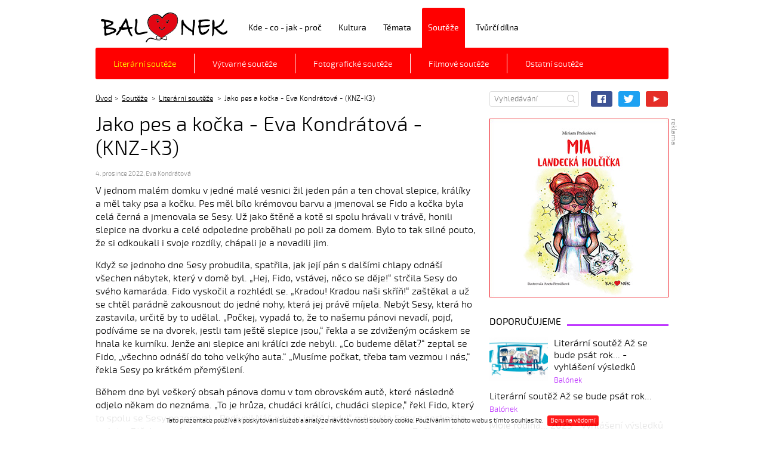

--- FILE ---
content_type: text/html; charset=UTF-8
request_url: https://www.balonek.cz/souteze/literarni-souteze/jako-pes-a-kocka-eva-kondratova-knz-k3.html
body_size: 7006
content:
<!doctype html>
<html lang="cs">
    <head>
	<meta charset="utf-8">
	<title>Jako pes a kočka - Eva Kondrátová - (KNZ-K3) | Balónek</title>
	<meta name="Keywords" content="Jako pes a kočka,Eva Kondrátová,literární soutěž,balónek,internetový časopis,děti,mládež">
	<meta name="Description" content="Literární soutěž Kamarádství nezná hranic: Jako pes a kočka - Eva Kondrátová. Balónek - internetový časopis pro děti a mládež.">
	<meta name="Author" content="Balónek">
	<meta name="robots" content="all">
	<meta name="viewport" content="width=device-width,initial-scale=1,maximum-scale=1">
	<link rel="stylesheet" type="text/css" href="/css/template.css" media="screen">
	<link rel="stylesheet" type="text/css" href="/css/format.css" media="all">
	<link rel="stylesheet" type="text/css" href="/css/rcrop.min.css" media="all">
	<link rel="shortcut icon" href="/images/ico/favicon.ico" type="image/x-icon">
	<link rel="apple-touch-icon" href="/images/ico/apple-touch-icon.png">
	<link rel="apple-touch-icon" sizes="57x57" href="/images/ico/apple-touch-icon-57x57.png">
	<link rel="apple-touch-icon" sizes="72x72" href="/images/ico/apple-touch-icon-72x72.png">
	<link rel="apple-touch-icon" sizes="76x76" href="/images/ico/apple-touch-icon-76x76.png">
	<link rel="apple-touch-icon" sizes="114x114" href="/images/ico/apple-touch-icon-114x114.png">
	<link rel="apple-touch-icon" sizes="120x120" href="/images/ico/apple-touch-icon-120x120.png">
	<link rel="apple-touch-icon" sizes="144x144" href="/images/ico/apple-touch-icon-144x144.png">
	<link rel="apple-touch-icon" sizes="152x152" href="/images/ico/apple-touch-icon-152x152.png">
	<link rel="apple-touch-icon" sizes="180x180" href="/images/ico/apple-touch-icon-180x180.png">
	<script src="/js/jquery.min.js"></script>
	<script src="/js/plugins.js"></script>
	<script src="/js/scripts.js"></script>
	<script src="/js/additional.js"></script>
	<script src="/js/jquery-ui-dp.js"></script>
	
	<script src="/js/rcrop.min.js"></script>
	<script src="/js/pass-strenght.js"></script>
	<!--[if lte IE 8]>
		<script src="js/html5shiv.min.js"></script>
		<script src="js/respond.min.js"></script>
	<![endif]-->
				<script>
        (function(i,s,o,g,r,a,m){i['GoogleAnalyticsObject']=r;i[r]=i[r]||function(){
        (i[r].q=i[r].q||[]).push(arguments)},i[r].l=1*new Date();a=s.createElement(o),
        m=s.getElementsByTagName(o)[0];a.async=1;a.src=g;m.parentNode.insertBefore(a,m)
        })(window,document,'script','//www.google-analytics.com/analytics.js','ga');
        
        ga('create', 'UA-84326524-1', 'auto');
        ga('send', 'pageview');
        </script>
	</head>
    <body class="theme_01">
		<header class="page_header">
	<div class="container">
					<div class="header_logo">
				<a href="/" title="Úvodní strana">Balónek z.s.</a>
			</div>
				
		<nav class="menu_user">
			<ul>
									
							</ul>
		</nav>
		
		<nav class="menu_main">
	<ul>
					<li class=" theme_04">
				<a href="/kde-co-jak-proc/" title="Kde - co - jak - proč">Kde - co - jak - proč</a>
							</li>
					<li class=" theme_03">
				<a href="/kultura/" title="Kultura">Kultura</a>
							</li>
					<li class=" theme_02">
				<a href="/temata/" title="Témata">Témata</a>
							</li>
					<li class="active theme_01">
				<a href="/souteze/" title="Soutěže">Soutěže</a>
									<ul>
													<li class="active">
								<a href="/souteze/literarni-souteze/" title="Literární soutěže">
									
																		Literární soutěže
								</a>
							</li>
													<li >
								<a href="/souteze/vytvarne-souteze/" title="Výtvarné soutěže">
									
																		Výtvarné soutěže
								</a>
							</li>
													<li >
								<a href="/souteze/fotograficke-souteze/" title="Fotografické soutěže">
									
																		Fotografické soutěže
								</a>
							</li>
													<li >
								<a href="/souteze/filmove-souteze/" title="Filmové soutěže">
									
																		Filmové soutěže
								</a>
							</li>
													<li >
								<a href="/souteze/ostatni-souteze/" title="Ostatní soutěže">
									
																		Ostatní soutěže
								</a>
							</li>
											</ul>
							</li>
					<li class=" theme_05">
				<a href="/tvurci-dilna/" title="Tvůrčí dílna">Tvůrčí dílna</a>
							</li>
			</ul>
</nav>
	</div>
</header>
<div class="header_meta">
	<div class="container">
		<div class="main_content">
							<div class="header_breadcrumbs">
	<ul>
		<li><a href="/" title="Úvod">Úvod</a></li>
						<li>
									<a href="/" title="Soutěže">Soutěže</a>
							</li>
					<li>
									<a href="/souteze/literarni-souteze/" title="Literární soutěže">Literární soutěže</a>
							</li>
					<li>
															Jako pes a kočka - Eva Kondrátová - (KNZ-K3)
													</li>
			</ul>
</div>
					</div>
		<div class="aside_content">
			<div class="header_search">
	<form action="/" method="post">
		<fieldset>
			<input type="text" name="searchtext" placeholder="Vyhledávání">
			<button type="submit" name="submitSearchForm">Hledat</button>
		</fieldset>
	</form>
</div>
			<div class="header_media">
	<ul>
		<li><a href="https://www.facebook.com/balonekcz" class="icon-facebook" target="_blank">Facebook</a></li>
		<li><a href="https://twitter.com/balonek_cz" class="icon-twitter" target="_blank">Twitter</a></li>
		<li><a href="https://www.youtube.com/channel/UCQNMukn7AMXkbLW0hb_Zh1g" class="icon-youtube" target="_blank">YouTube</a></li>
	</ul>
</div>
		</div>
	</div>
</div>
<div class="body_main">
	<div class="container">
		<div class="main_content">
							<section class="article_detail">
    <h1>Jako pes a&nbsp;kočka - Eva Kondrátová - (KNZ-K3)</h1>
        <div class="meta_box">
					<span class="date">4. prosince 2022</span>,
				<span class="date">Eva Kondrátová</span>
    </div>
    <p>V jednom malém domku v&nbsp;jedné malé vesnici žil jeden pán a&nbsp;ten choval slepice, králíky a&nbsp;měl taky psa a&nbsp;kočku. Pes měl bílo krémovou barvu a&nbsp;jmenoval se Fido a&nbsp;kočka byla celá černá a&nbsp;jmenovala se Sesy. Už jako štěně a&nbsp;kotě si spolu hrávali v&nbsp;trávě, honili slepice na dvorku a&nbsp;celé odpoledne proběhali po poli za domem. Bylo to tak silné pouto, že si odkoukali i&nbsp;svoje rozdíly, chápali je a&nbsp;nevadili jim.</p>
<p>Když se jednoho dne Sesy probudila, spatřila, jak její pán s&nbsp;dalšími chlapy odnáší všechen nábytek, který v&nbsp;domě byl. „Hej, Fido, vstávej, něco se děje!“ strčila Sesy do svého kamaráda. Fido vyskočil a&nbsp;rozhlédl se. „Kradou! Kradou naši skříň!“ zaštěkal a&nbsp;už se chtěl parádně zakousnout do jedné nohy, která jej právě míjela. Nebýt Sesy, která ho zastavila, určitě by to udělal. „Počkej, vypadá to, že to našemu pánovi nevadí, pojď, podíváme se na dvorek, jestli tam ještě slepice jsou,“ řekla a&nbsp;se zdviženým ocáskem se hnala ke kurníku. Jenže ani slepice ani králíci zde nebyli. „Co budeme dělat?“ zeptal se Fido, „všechno odnáší do toho velkýho auta.“ „Musíme počkat, třeba tam vezmou i&nbsp;nás,“ řekla Sesy po krátkém přemýšlení.</p>
<p>Během dne byl veškerý obsah pánova domu v&nbsp;tom obrovském autě, které následně odjelo někam do neznáma. „To je hrůza, chudáci králíci, chudáci slepice,“ řekl Fido, který to spolu se Sesy pozoroval. „Podívej! Náš pán je ještě tady!“ mňoukla Sesy a&nbsp;seskočila z&nbsp;plotu. Otřela se pánovi o&nbsp;nohy a&nbsp;ten ji vzal do náruče a&nbsp;odnesl do auta. „Počkat, já jdu taky!“ Zaštěkal Fido a&nbsp;uháněl k&nbsp;autu. Naskočil za Sesy do kufru a&nbsp;pán zasedl za volant a&nbsp;vyrazil na cestu.</p>
<p>Když zastavil, Fido se Sesy poznali, že jsou někde na kraji jakéhosi města. Pán otevřel kufr a&nbsp;položil je oba na zem. „Zůstaň!“ přikázal Fidovi, otočil se, nastoupil do auta a&nbsp;rozjel se. „Počkej, co to má znamenat, neodjížděj!“ vyštěkl Fido a&nbsp;i přes nařízení se rozběhl za autem. „Fido, stůj!“ volala za ním Sesy, „teď už ho nechytíš.“ Fido se zastavil a&nbsp;oddychoval. „A co bude s&nbsp;námi? To už se jako nevrátí?“ Sesy jen sledovala jeho pohled a&nbsp;pak tiše mňoukla, „asi ne..., ale nic si z&nbsp;toho nedělej, hlavně, že jsme spolu,“ řekla a&nbsp;usmála se. „To je fakt,“ štěkl Fido, ,,jsem moc rád, že tě mám, Sesy.”</p>
<p>Poté se spolu vydali do města. Šťastní, protože měli jeden druhého a&nbsp;na tom jediném jim záleželo. Chtějí se spolu vydat poznávat svět a&nbsp;ví, že jim v&nbsp;tom nic nebrání, protože spolu dokáží cokoliv.</p>
<p>Možná ještě teď chodí po tom městě a&nbsp;hledají si nového pána nebo si jen tak hrají s&nbsp;ostatními toulavými psy a&nbsp;kočkami. Sice nemají domov, ale mají se navzájem a&nbsp;přátelství je to nejdražší, co můžou mít.</p>
</section>

<div class="row">
	<div class="col-md-6">
			</div>
	<div class="col-md-6">
		<div class="share_box">
	<div class="title">Sdílej</div>
	<ul>
		<li><a href="https://www.facebook.com/sharer/sharer.php?u=https%3A%2F%2Fwww.balonek.cz%2Fsouteze%2Fliterarni-souteze%2Fjako-pes-a-kocka-eva-kondratova-knz-k3.html" class="icon-facebook fb" title="Facebook">Facebook</a></li>
		<li><a href="https://twitter.com/intent/tweet?url=https%3A%2F%2Fwww.balonek.cz%2Fsouteze%2Fliterarni-souteze%2Fjako-pes-a-kocka-eva-kondratova-knz-k3.html" class="icon-twitter tw" title="Twitter">Twitter</a></li>
		<li><a href="https://plus.google.com/share?url=https%3A%2F%2Fwww.balonek.cz%2Fsouteze%2Fliterarni-souteze%2Fjako-pes-a-kocka-eva-kondratova-knz-k3.html" class="icon-google-plus gplus" title="Google+">Google+</a></li>
		<li><a href="#" class="icon-send" title="Poslat odkaz kamarádovi" data-toggle="modal" data-target="#send-to-friend">Poslat odkaz kamarádovi</a></li>
	</ul>
</div>

	</div>
</div>


	<div id="gallery1" class="modal gallery">
	<div class="modal-dialog">
		<div class="modal-content">
			<div class="modal-header">
				<a href="" class="close" data-dismiss="modal">Zavřít galerii</a>
				<div class="modal-title">
					<a href="#gallery-1" data-slide="prev">
						Předchozí
						<span class="icon icon-arr-left"></span>
					</a>
					<span class="carousel-index"></span>
					<a href="#gallery-1" data-slide="next">
						<span class="icon icon-arr-right"></span>
						Následující
					</a>
				</div>
			</div>
			<div class="modal-body">
				<div id="gallery-1" class="carousel slide" data-ride="carousel" data-interval="0">
					<div class="carousel-inner" role="listbox">
											</div>
				</div>
			</div>
		</div>
	</div>
</div>












					</div>
		<aside class="aside_content">
						<div class="banners_01" id="banner">
			<div class="title">reklama</div>
			<ul>
				<li>
					<a href="https://www.balonek.cz/kultura/literatura/mia-landecka-holcicka.html" target="_blank" data-id="10" title="Landecká holčička">
						<img src="/storage/banners/10/banner_mia_landecka_holcicka.jpg" alt="Landecká holčička">
					</a>
				</li>
			</ul>
		</div>
	
							<section class="items_article_02">
    </section>
						
								<section class="items_article_03 theme_02">
		<div class="title"><span>Doporučujeme</span></div>
		<div class="items">
							<article class="item">
					<a href="/souteze/literarni-souteze/literarni-soutez-az-se-bude-psat-rok-vyhlaseni-vysledku.html" title="Literární soutěž Až se bude psát rok... - vyhlášení výsledků">
													<figure>
								<img src="/storage/photo/small/az_se_bude_psat_rok_web_1.jpg" alt="Literární soutěž Až se bude psát rok... - vyhlášení výsledků">
							</figure>
                        <div class="content">
						                        <h4 class="title">Literární soutěž Až se bude psát rok... - vyhlášení výsledků</h4>
                        <div class="author">Balónek</div>
                                                </div>
                        					</a>
				</article>
							<article class="item">
					<a href="/souteze/literarni-souteze/literarni-soutez-az-se-bude-psat-rok.html" title="Literární soutěž Až se bude psát rok...">
						                        <h4 class="title">Literární soutěž Až se bude psát rok...</h4>
                        <div class="author">Balónek</div>
                        					</a>
				</article>
							<article class="item">
					<a href="/souteze/vytvarne-souteze/moje-rodina-2025-vyhlaseni-vysledku.html" title="Moje rodina... 2025 - vyhlášení výsledků">
						                        <h4 class="title">Moje rodina... 2025 - vyhlášení výsledků</h4>
                        <div class="author">Balónek</div>
                        					</a>
				</article>
							<article class="item">
					<a href="/souteze/vytvarne-souteze/moje-rodina-2025-kategorie-iv-14-16-let.html" title="Moje rodina... 2025 - kategorie IV (14-16 let)">
						                        <h4 class="title">Moje rodina... 2025 - kategorie IV (14-16 let)</h4>
                        <div class="author">Balónek</div>
                        					</a>
				</article>
							<article class="item">
					<a href="/souteze/vytvarne-souteze/moje-rodina-2025-kategorie-iii-12-13-let.html" title="Moje rodina... 2025 - kategorie III (12-13 let)">
						                        <h4 class="title">Moje rodina... 2025 - kategorie III (12-13 let)</h4>
                        <div class="author">Balónek</div>
                        					</a>
				</article>
					</div>
	</section>
	<section class="items_article_03 theme_03">
		<div class="title"><span>Nejnovější</span></div>
		<div class="items">
							<article class="item">
					<a href="/souteze/literarni-souteze/literarni-soutez-az-se-bude-psat-rok-vyhlaseni-vysledku.html" title="Literární soutěž Až se bude psát rok... - vyhlášení výsledků">
													<figure>
								<img src="/storage/photo/small/az_se_bude_psat_rok_web_1.jpg" alt="Literární soutěž Až se bude psát rok... - vyhlášení výsledků">
							</figure>
						<div class="content">
												<h4 class="title">Literární soutěž Až se bude psát rok... - vyhlášení výsledků</h4>
						<div class="meta">
							<span class="date">30. listopadu 2025</span>
						</div>
												</div>
						
					</a>
				</article>
							<article class="item">
					<a href="/souteze/literarni-souteze/muj-sen-timea-matisova-asb-k1.html" title="Můj sen - Timea Matisová - (ASB-K1)">
												<h4 class="title">Můj sen - Timea Matisová - (ASB-K1)</h4>
						<div class="meta">
							<span class="date">25. listopadu 2025</span>
						</div>
						
					</a>
				</article>
							<article class="item">
					<a href="/souteze/literarni-souteze/odpocinkovy-den-babicky-veroniky-veronika-skybova-asb-k1.html" title="Odpočinkový den babičky Veroniky - Veronika Skýbová - (ASB-K1)">
												<h4 class="title">Odpočinkový den babičky Veroniky - Veronika Skýbová - (ASB-K1)</h4>
						<div class="meta">
							<span class="date">25. listopadu 2025</span>
						</div>
						
					</a>
				</article>
							<article class="item">
					<a href="/souteze/literarni-souteze/pise-se-rok-2093-barbora-skybova-asb-k1.html" title="Píše se rok 2093 - Barbora Skýbová - (ASB-K1)">
												<h4 class="title">Píše se rok 2093 - Barbora Skýbová - (ASB-K1)</h4>
						<div class="meta">
							<span class="date">25. listopadu 2025</span>
						</div>
						
					</a>
				</article>
							<article class="item">
					<a href="/souteze/literarni-souteze/az-se-bude-psat-rok-marie-polhosova-asb-k1.html" title="Až se bude psát rok… - Marie Polhošová - (ASB-K1)">
												<h4 class="title">Až se bude psát rok… - Marie Polhošová - (ASB-K1)</h4>
						<div class="meta">
							<span class="date">25. listopadu 2025</span>
						</div>
						
					</a>
				</article>
					</div>
	</section>
	<section class="items_article_03 theme_04">
		<div class="title"><span>Nejdiskutovanější</span></div>
		<div class="items">
							<article class="item">
					<a href="/souteze/literarni-souteze/moje-babicka-mirka-natalie-stepnickova-gp-k3.html" title="Moje babička Mirka - Natálie Štěpničková (GP-K3)">
													<h4 class="title">Moje babička Mirka - Natálie Štěpničková (GP-K3)</h4>
							<div class="meta">
								
								
								<span class="comment">Natálie Štěpničková</span>
							</div>
												</a>
				</article>
							<article class="item">
					<a href="/souteze/literarni-souteze/moji-rodice-viktorie-scukova-gp24-k2.html" title="Moji rodiče… - Viktorie Ščuková - (GP24-K2)">
													<h4 class="title">Moji rodiče… - Viktorie Ščuková - (GP24-K2)</h4>
							<div class="meta">
								
								
								<span class="comment">Viktorie Ščuková</span>
							</div>
												</a>
				</article>
							<article class="item">
					<a href="/souteze/literarni-souteze/doba-mych-prarodicu-dominik-dittrich-gp24-k3.html" title="Doba mých prarodičů - Dominik Dittrich - (GP24-K3)">
													<h4 class="title">Doba mých prarodičů - Dominik Dittrich - (GP24-K3)</h4>
							<div class="meta">
								
								
								<span class="comment">Dominik Dittrich</span>
							</div>
												</a>
				</article>
							<article class="item">
					<a href="/tvurci-dilna/prirodni-materialy/podzimni-lucerna.html" title="Podzimní lucerna">
													<h4 class="title">Podzimní lucerna</h4>
							<div class="meta">
								
								
								<span class="comment">Monika Klimešová</span>
							</div>
												</a>
				</article>
							<article class="item">
					<a href="/souteze/literarni-souteze/jak-bude-vypadat-muj-dum-az-budu-velka-brenda-prieslova-asb-k1.html" title="Jak bude vypadat můj dům až budu velká? - Brenda Prieslová - (ASB-K1)">
													<h4 class="title">Jak bude vypadat můj dům až budu velká? - Brenda Prieslová - (ASB-K1)</h4>
							<div class="meta">
								
								
								<span class="comment">Brenda Prieslová</span>
							</div>
												</a>
				</article>
					</div>
	</section>

					</aside>
			</div>
		<div class="container">
		<aside class="aside_content_bottom">
			<div class="banners_04">
				<div class="title"><span>Partneři projektu</span></div>
				<ul>
											<li>
							<a href="http://www.msk.cz" title="Moravskoslezský kraj" rel="external">
								<figure><img src="/storage/photo/carousel/medium/moravskoslezsky_kraj.jpg" alt="Moravskoslezský kraj"></figure>
								<h5 class="title">Moravskoslezský kraj</h5>
							</a>
						</li>
											<li>
							<a href="http://www.ostrava.cz" title="Statutární město Ostrava" rel="external">
								<figure><img src="/storage/photo/carousel/medium/ostrava_new.jpg" alt="Statutární město Ostrava"></figure>
								<h5 class="title">Statutární město Ostrava</h5>
							</a>
						</li>
											<li>
							<a href="http://www.slezska.cz" title="Městský obvod Slezská Ostrava" rel="external">
								<figure><img src="/storage/photo/carousel/medium/slezska_ostrava.jpg" alt="Městský obvod Slezská Ostrava"></figure>
								<h5 class="title">Městský obvod Slezská Ostrava</h5>
							</a>
						</li>
											<li>
							<a href="http://moap.ostrava.cz" title="Městský obvod Moravská Ostrava a Přívoz" rel="external">
								<figure><img src="/storage/photo/carousel/medium/moap.jpg" alt="Městský obvod Moravská Ostrava a Přívoz"></figure>
								<h5 class="title">Městský obvod Moravská Ostrava a Přívoz</h5>
							</a>
						</li>
											<li>
							<a href="http://www.nadace-landek.cz" title="Nadace LANDEK Ostrava" rel="external">
								<figure><img src="/storage/photo/carousel/medium/nadace_landek.jpg" alt="Nadace LANDEK Ostrava"></figure>
								<h5 class="title">Nadace LANDEK Ostrava</h5>
							</a>
						</li>
											<li>
							<a href="http://www.ingeteam.cz" title="Ingeteam a.s." rel="external">
								<figure><img src="/storage/photo/carousel/medium/ingeteam.jpg" alt="Ingeteam a.s."></figure>
								<h5 class="title">Ingeteam a.s.</h5>
							</a>
						</li>
											<li>
							<a href="https://www.okas.cz" title="Ostravské komunikace, a.s." rel="external">
								<figure><img src="/storage/photo/carousel/medium/ostravske_komunikace.jpg" alt="Ostravské komunikace, a.s."></figure>
								<h5 class="title">Ostravské komunikace, a.s.</h5>
							</a>
						</li>
											<li>
							<a href="https://www.ozoostrava.cz" title="OZO Ostrava s.r.o." rel="external">
								<figure><img src="/storage/photo/carousel/medium/ozo_ostrava.jpg" alt="OZO Ostrava s.r.o."></figure>
								<h5 class="title">OZO Ostrava s.r.o.</h5>
							</a>
						</li>
											<li>
							<a href="http://www.ovak.cz" title="Ostravské vodárny a kanalizace a.s." rel="external">
								<figure><img src="/storage/photo/carousel/medium/ostravske_vodarny_a_kanalizace.jpg" alt="Ostravské vodárny a kanalizace a.s."></figure>
								<h5 class="title">Ostravské vodárny a kanalizace a.s.</h5>
							</a>
						</li>
											<li>
							<a href="http://www.finisostrava.cz" title="Finiš Ostrava - Klimatizace, s.r.o." rel="external">
								<figure><img src="/storage/photo/carousel/medium/finis_ostrava.jpg" alt="Finiš Ostrava - Klimatizace, s.r.o."></figure>
								<h5 class="title">Finiš Ostrava - Klimatizace, s.r.o.</h5>
							</a>
						</li>
											<li>
							<a href="http://www.chlebis.cz" title="CHLEBIŠ s.r.o." rel="external">
								<figure><img src="/storage/photo/carousel/medium/chlebis_hlucin.jpg" alt="CHLEBIŠ s.r.o."></figure>
								<h5 class="title">CHLEBIŠ s.r.o.</h5>
							</a>
						</li>
											<li>
							<a href="http://www.profistroje.cz" title="PROFISTROJE.CZ s.r.o." rel="external">
								<figure><img src="/storage/photo/carousel/medium/profistroje_cz.jpg" alt="PROFISTROJE.CZ s.r.o."></figure>
								<h5 class="title">PROFISTROJE.CZ s.r.o.</h5>
							</a>
						</li>
											<li>
							<a href="https://www.vitar.cz" title="VITAR, s.r.o." rel="external">
								<figure><img src="/storage/photo/carousel/medium/vitar_new.jpg" alt="VITAR, s.r.o."></figure>
								<h5 class="title">VITAR, s.r.o.</h5>
							</a>
						</li>
											<li>
							<a href="https://www.capri-sun.com" title="Capri Sun" rel="external">
								<figure><img src="/storage/photo/carousel/medium/capri_sun_blue.jpg" alt="Capri Sun"></figure>
								<h5 class="title">Capri Sun</h5>
							</a>
						</li>
											<li>
							<a href="http://www.landekpark.cz" title="Landek Park - Dolní oblast VÍTKOVICE, z.s." rel="external">
								<figure><img src="/storage/photo/carousel/medium/landek_park_new.jpg" alt="Landek Park - Dolní oblast VÍTKOVICE, z.s."></figure>
								<h5 class="title">Landek Park - Dolní oblast VÍTKOVICE, z.s.</h5>
							</a>
						</li>
											<li>
							<a href="http://www.naproti.bar" title="Mléčný bar NAPROTI Ostrava" rel="external">
								<figure><img src="/storage/photo/carousel/medium/mlecny_bar_naproti.jpg" alt="Mléčný bar NAPROTI Ostrava"></figure>
								<h5 class="title">Mléčný bar NAPROTI Ostrava</h5>
							</a>
						</li>
									</ul>
			</div>
		</aside>
	</div>

</div>
		<div class="container">
	<footer class="page_footer">
		<div class="copy_footer">
			<p>
				&copy; 2026 <strong><a href="/">Balónek z.s.</a></strong><br>
				Jakékoliv užití obsahu včetně převzetí, šíření či dalšího zpřístupňování článků a&nbsp;fotografií je bez souhlasu Balónek z.s. zakázáno.
			</p>
			<p>
				Provozovatelem serveru Balonek.cz je Balónek&nbsp;z.s. se sídlem Českobratrská&nbsp;2227/7, 702&nbsp;00 Ostrava – Moravská Ostrava,<br>
				IČ: 05374146, spolek zapsaný ve spolkovém rejstříku, spisová značka L 15309 vedená u Krajského soudu v Ostravě.<br>
				
			</p>
		</div>
		<div class="menu_footer">
			<ul>			<li><a href="/kalendar-akci/">Kalendář akcí</a></li>
										<li><a href="/partneri/">Partneři</a></li>
										<li><a href="/kontakt/">Kontakt</a></li>
							</ul>
			</div>


	</footer>
</div>



	<div id="log-in-form" class="modal form fade">
	<div class="modal-dialog" role="document">
		<div class="modal-content">
			<div class="modal-header">
				<a href="" class="close" data-dismiss="modal" title="Zavřít">Zavřít</a>
				<h2 class="modal-title">Přihlášení</h2>
			</div>
			<div class="modal-body">
				<div class="xcontact_box">
					
					
					<div class="alert-warning" style="display: none;">Nesprávné uživatelské jméno nebo heslo, nebo účet není aktivován.</div>
					
					<div class="form-group">
						<label for="log-in-username">Uživatelské jméno<span class="required">*</span></label>
						<input type="text" id="log-in-username">
					</div>
					<div class="form-group">
						<label for="log-in-password">Heslo<span class="required">*</span></label>
						<input type="password" id="log-in-password">
					</div>
					
					
					<div class="form-submit">
						<input type="submit" id="log-in-submit" value="Přihlásit">
						<input type="submit" id="forgotten-password" value="Zapomenuté heslo" data-toggle="modal" data-target="#request-password-recovery" data-dismiss="modal">
					</div>
				</div>
			</div>
		</div>
	</div>
</div>


	<div id="request-password-recovery" class="modal form fade">
    <div class="modal-dialog" role="document">
	<div class="modal-content">
	    <div class="modal-header">
		<a href="" class="close" data-dismiss="modal" title="Zavřít">Zavřít</a>
		<h2 class="modal-title">Obnova hesla</h2>
	    </div>
	    <div class="modal-body">
		<div class="alert-success" style="display: none;">Žádost o obnovu hesla proběhla úspěšně. Na váš e-mail byl odeslán odkaz pro obnovu hesla.</div>
		<div class="alert-warning" style="display: none;">Žádost o obnovu hesla se nepovedla. Uživatel nebyl nalezen.</div>

		<br>
		Vyplňte uživatelské jméno (e-mail) a po odeslání vám bude zaslán odkaz pro obnovu hesla na e-mail vyplněný při registraci. 
		<form method="post" action="#" id="frm-request-password-recovery">
		    <label for="frm-request-username">E-mail:</label>
		    <input type="text" name="username" id="frm-request-username">




		    <div class="form-submit">
			<input type="submit" id="request-password-recovery-submit" name="request_password_recovery_submit" value="Proveď">
		    </div>

		</form>
	    </div>
	</div>
    </div>
</div>

    <!-- EU cookie banner -->
    <div class="eu-cookies">
        Tato prezentace používá k poskytování služeb a&nbsp;analýze návštěvnosti soubory cookie. Používáním tohoto webu s&nbsp;tímto souhlasíte.
        <button>Beru na vědomí</button>
    </div>



<input type="hidden" id="text-close" value="Zavřít">
<input type="hidden" id="text-previous" value="Předchozí">
<input type="hidden" id="text-next" value="Další">




    </body>
</html>

--- FILE ---
content_type: text/css
request_url: https://www.balonek.cz/css/template.css
body_size: 16185
content:
@charset 'utf-8';@import url('../fonts/stylesheet.css');@font-face{font-family:'icons';src:url('../icons/fonts/icons.eot?pkbu51');src:url('../icons/fonts/icons.eot?pkbu51#iefix') format('embedded-opentype'), url('../icons/fonts/icons.ttf?pkbu51') format('truetype'), url('../icons/fonts/icons.woff?pkbu51') format('woff'), url('../icons/fonts/icons.svg?pkbu51#icons') format('svg');font-weight:normal;font-style:normal;}.icon,[class*=icon-]{font-family:'icons' !important;speak:none;font-style:normal;font-weight:normal;font-variant:normal;text-transform:none;line-height:1;-webkit-font-smoothing:antialiased;-moz-osx-font-smoothing:grayscale;}.icon-logotype:before{content:"\61";}.icon-logo:before{content:"\62";}.icon-arr-left:before{content:"\63";}.icon-arr-right:before{content:"\64";}.icon-arr-up:before{content:"\65";}.icon-arr-down:before{content:"\66";}.icon-close:before{content:"\67";}.icon-arrow-left:before{content:"\68";}.icon-arrow-right:before{content:"\69";}.icon-location:before{content:"\6a";}.icon-location-full:before{content:"\6b";}.icon-attachment:before{content:"\6c";}.icon-calendar:before{content:"\6d";}.icon-calendar-full:before{content:"\6e";}.icon-bubble:before{content:"\70";}.icon-like:before{content:"\72";}.icon-search:before{content:"\73";}.icon-send:before{content:"\74";}.icon-star:before{content:"\75";}.icon-time:before{content:"\76";}.icon-time-full:before{content:"\71";}.icon-twitter:before{content:"\77";}.icon-google-plus:before{content:"\78";}.icon-facebook:before{content:"\79";}.icon-youtube:before{content:"\7a";}@media screen{*{-webkit-box-sizing:border-box;-moz-box-sizing:border-box;box-sizing:border-box;}:before,:after{-webkit-box-sizing:border-box;-moz-box-sizing:border-box;box-sizing:border-box;}img{max-width:100%;height:auto !important;-webkit-box-sizing:initial;-moz-box-sizing:initial;box-sizing:initial;}article,aside,details,figcaption,figure,footer,header,hgroup,nav,section,summary{display:block;}audio,canvas,video{display:inline-block;*display:inline;*zoom:1;}audio:not([controls]){display:none;height:0;}[hidden]{display:none;}html{font-size:100%;-webkit-text-size-adjust:100%;-ms-text-size-adjust:100%;}html,button,input,select,textarea{font-family:sans-serif;}body{margin:0;}a:focus,a:active,a:hover{outline:0;}h1{font-size:2em;margin:.67em 0;}h2{font-size:1.5em;margin:.83em 0;}h3{font-size:1.17em;margin:1em 0;}h4{font-size:1em;margin:1.33em 0;}h5{font-size:.83em;margin:1.67em 0;}h6{font-size:.75em;margin:2.33em 0;}abbr[title]{border-bottom:1px dotted;}b,strong{font-weight:bold;}blockquote{margin:1em 40px;}dfn{font-style:italic;}mark{background:#ff0;color:#000;}p,pre{margin:1em 0;}code,kbd,pre,samp{font-family:monospace, serif;_font-family:'courier new', monospace;font-size:1em;}pre{white-space:pre;white-space:pre-wrap;word-wrap:break-word;}q{quotes:none;}q:before,q:after{content:'';content:none;}small{font-size:75%;}sub,sup{font-size:75%;line-height:0;position:relative;vertical-align:baseline;}sup{top:-0.5em;}sub{bottom:-0.25em;}dl,menu,ol,ul{margin:1em 0;}dd{margin:0 0 0 40px;}menu,ol,ul{padding:0 0 0 40px;}nav ul,nav ol{list-style:none;list-style-image:none;}img{border:0;-ms-interpolation-mode:bicubic;}svg:not(:root){overflow:hidden;}figure{margin:0;}form{margin:0;}fieldset{border:1px solid #c0c0c0;margin:0 2px;padding:.35em .625em .75em;}legend{border:0;padding:0;white-space:normal;*margin-left:-7px;}button,input,select,textarea{font-size:100%;margin:0;vertical-align:baseline;*vertical-align:middle;}button,input{line-height:normal;}button,html input[type="button"],input[type="reset"],input[type="submit"]{-webkit-appearance:button;cursor:pointer;*overflow:visible;}button[disabled],input[disabled]{cursor:default;}input[type="checkbox"],input[type="radio"]{box-sizing:border-box;padding:0;*height:13px;*width:13px;}input[type="search"]{-webkit-appearance:textfield;-moz-box-sizing:content-box;-webkit-box-sizing:content-box;box-sizing:content-box;}input[type="search"]::-webkit-search-cancel-button,input[type="search"]::-webkit-search-decoration{-webkit-appearance:none;}button::-moz-focus-inner,input::-moz-focus-inner{border:0;padding:0;}textarea{overflow:auto;vertical-align:top;}table{border-collapse:collapse;border-spacing:0;}mark{background:none;color:#000;}.fp{font-family:'Exo 2', sans-serif;}.fh{font-family:'Exo 2', sans-serif;}.fi{font-family:'icons', sans-serif;}.theme_color{color:#f00;}.theme_01 .theme_color{color:#f00;}.theme_02 .theme_color{color:#bf37ff;}.theme_03 .theme_color{color:#0cf;}.theme_04 .theme_color{color:#00cd5c;}.theme_05 .theme_color{color:#cd9100;}.theme_background{background-color:#f00;}.theme_01 .theme_background{background-color:#f00;}.theme_02 .theme_background{background-color:#bf37ff;}.theme_03 .theme_background{background-color:#0cf;}.theme_04 .theme_background{background-color:#00cd5c;}.theme_05 .theme_background{background-color:#cd9100;}.theme_border{border-color:#f00;}.theme_01 .theme_border{border-color:#f00;}.theme_02 .theme_border{border-color:#bf37ff;}.theme_03 .theme_border{border-color:#0cf;}.theme_04 .theme_border{border-color:#00cd5c;}.theme_05 .theme_border{border-color:#cd9100;}.btn{-webkit-transition:0.2s;-moz-transition:0.2s;-ms-transition:0.2s;-o-transition:0.2s;transition:0.2s;-webkit-border-radius:3px;-moz-border-radius:3px;-ms-border-radius:3px;-o-border-radius:3px;border-radius:3px;font-family:'Exo 2', sans-serif;margin:0;padding:0 20px;border:0;height:35px;line-height:35px;font-size:14px;font-weight:500;display:inline-block;text-decoration:none;white-space:nowrap;overflow:visible;color:#fff;outline:none;text-align:center;background:#f00;}[class*=theme_] .btn{color:#fff;}.btn:hover{-webkit-box-shadow:inset 0 0 999em rgba(0,0,0,0.3);-moz-box-shadow:inset 0 0 999em rgba(0,0,0,0.3);-ms-box-shadow:inset 0 0 999em rgba(0,0,0,0.3);-o-box-shadow:inset 0 0 999em rgba(0,0,0,0.3);box-shadow:inset 0 0 999em rgba(0,0,0,0.3);}.fileinputs:hover input[type="button"]{-webkit-box-shadow:inset 0 0 999em rgba(0,0,0,0.3);-moz-box-shadow:inset 0 0 999em rgba(0,0,0,0.3);-ms-box-shadow:inset 0 0 999em rgba(0,0,0,0.3);-o-box-shadow:inset 0 0 999em rgba(0,0,0,0.3);box-shadow:inset 0 0 999em rgba(0,0,0,0.3);}.rul{margin:0;padding:0;}.rli{margin:0;padding:0;background:none;}.rli:before{content:'';}.rlist{margin:0;padding:0;}.rlist li{margin:0;padding:0;background:none;}.rlist li:before{content:'';}.rin{margin:0;padding:0;border:0;outline:0;background:none;}.clearfix,.row{*zoom:1;}.clearfix:before,.clearfix:after,.row:before,.row:after{display:table;content:'';}.clearfix:after,.row:after{clear:both;}.container{*zoom:1;position:relative;width:990px;padding:0 15px;margin:auto;}.container:before,.container:after{display:table;content:'';}.container:after{clear:both;}.row{margin-left:-10px;margin-right:-10px;}.col-xs-1,.col-sm-1,.col-md-1,.col-lg-1,.col-xs-2,.col-sm-2,.col-md-2,.col-lg-2,.col-xs-3,.col-sm-3,.col-md-3,.col-lg-3,.col-xs-4,.col-sm-4,.col-md-4,.col-lg-4,.col-xs-5,.col-sm-5,.col-md-5,.col-lg-5,.col-xs-6,.col-sm-6,.col-md-6,.col-lg-6,.col-xs-7,.col-sm-7,.col-md-7,.col-lg-7,.col-xs-8,.col-sm-8,.col-md-8,.col-lg-8,.col-xs-9,.col-sm-9,.col-md-9,.col-lg-9,.col-xs-10,.col-sm-10,.col-md-10,.col-lg-10,.col-xs-11,.col-sm-11,.col-md-11,.col-lg-11,.col-xs-12,.col-sm-12,.col-md-12,.col-lg-12{position:relative;min-height:1px;padding-left:10px;padding-right:10px;}.col-xs-1,.col-xs-2,.col-xs-3,.col-xs-4,.col-xs-5,.col-xs-6,.col-xs-7,.col-xs-8,.col-xs-9,.col-xs-10,.col-xs-11,.col-xs-12{float:left;}.col-xs-12{width:100%;}.col-xs-11{width:91.66666667%;}.col-xs-10{width:83.33333333%;}.col-xs-9{width:75%;}.col-xs-8{width:66.66666667%;}.col-xs-7{width:58.33333333%;}.col-xs-6{width:50%;}.col-xs-5{width:41.66666667%;}.col-xs-4{width:33.33333333%;}.col-xs-3{width:25%;}.col-xs-2{width:16.66666667%;}.col-xs-1{width:8.33333333%;}.col-xs-pull-12{right:100%;}.col-xs-pull-11{right:91.66666667%;}.col-xs-pull-10{right:83.33333333%;}.col-xs-pull-9{right:75%;}.col-xs-pull-8{right:66.66666667%;}.col-xs-pull-7{right:58.33333333%;}.col-xs-pull-6{right:50%;}.col-xs-pull-5{right:41.66666667%;}.col-xs-pull-4{right:33.33333333%;}.col-xs-pull-3{right:25%;}.col-xs-pull-2{right:16.66666667%;}.col-xs-pull-1{right:8.33333333%;}.col-xs-pull-0{right:auto;}.col-xs-push-12{left:100%;}.col-xs-push-11{left:91.66666667%;}.col-xs-push-10{left:83.33333333%;}.col-xs-push-9{left:75%;}.col-xs-push-8{left:66.66666667%;}.col-xs-push-7{left:58.33333333%;}.col-xs-push-6{left:50%;}.col-xs-push-5{left:41.66666667%;}.col-xs-push-4{left:33.33333333%;}.col-xs-push-3{left:25%;}.col-xs-push-2{left:16.66666667%;}.col-xs-push-1{left:8.33333333%;}.col-xs-push-0{left:auto;}.col-xs-offset-12{margin-left:100%;}.col-xs-offset-11{margin-left:91.66666667%;}.col-xs-offset-10{margin-left:83.33333333%;}.col-xs-offset-9{margin-left:75%;}.col-xs-offset-8{margin-left:66.66666667%;}.col-xs-offset-7{margin-left:58.33333333%;}.col-xs-offset-6{margin-left:50%;}.col-xs-offset-5{margin-left:41.66666667%;}.col-xs-offset-4{margin-left:33.33333333%;}.col-xs-offset-3{margin-left:25%;}.col-xs-offset-2{margin-left:16.66666667%;}.col-xs-offset-1{margin-left:8.33333333%;}.col-xs-offset-0{margin-left:0%;}.pull-right{float:right !important;}.pull-left{float:left !important;}input[type=text],input[type=number],input[type=email],input[type=password],textarea,select{margin:0;padding:0;border:0;outline:0;background:none;-webkit-transition:0.2s;-moz-transition:0.2s;-ms-transition:0.2s;-o-transition:0.2s;transition:0.2s;-webkit-border-radius:3px;-moz-border-radius:3px;-ms-border-radius:3px;-o-border-radius:3px;border-radius:3px;position:relative;border:1px solid #ddd;font-size:14px;width:100%;height:35px;padding:0 8px;color:#000;background:#fff;font-weight:300;max-width:100%;}input[type=text]:hover,input[type=text]:focus,input[type=number]:hover,input[type=number]:focus,input[type=email]:hover,input[type=email]:focus,input[type=password]:hover,input[type=password]:focus,textarea:hover,textarea:focus,select:hover,select:focus{border-color:#919191;}input[type=text]:focus::-webkit-input-placeholder,input[type=number]:focus::-webkit-input-placeholder,input[type=email]:focus::-webkit-input-placeholder,input[type=password]:focus::-webkit-input-placeholder,textarea:focus::-webkit-input-placeholder,select:focus::-webkit-input-placeholder{color:transparent;}input[type=text]:focus:-moz-placeholder,input[type=number]:focus:-moz-placeholder,input[type=email]:focus:-moz-placeholder,input[type=password]:focus:-moz-placeholder,textarea:focus:-moz-placeholder,select:focus:-moz-placeholder{color:transparent;}input[type=text]:focus::-moz-placeholder,input[type=number]:focus::-moz-placeholder,input[type=email]:focus::-moz-placeholder,input[type=password]:focus::-moz-placeholder,textarea:focus::-moz-placeholder,select:focus::-moz-placeholder{color:transparent;}input[type=text]::-webkit-input-placeholder,input[type=number]::-webkit-input-placeholder,input[type=email]::-webkit-input-placeholder,input[type=password]::-webkit-input-placeholder,textarea::-webkit-input-placeholder,select::-webkit-input-placeholder{color:#808080;}input[type=text]:-moz-placeholder,input[type=number]:-moz-placeholder,input[type=email]:-moz-placeholder,input[type=password]:-moz-placeholder,textarea:-moz-placeholder,select:-moz-placeholder{color:#808080;}input[type=text]::-moz-placeholder,input[type=number]::-moz-placeholder,input[type=email]::-moz-placeholder,input[type=password]::-moz-placeholder,textarea::-moz-placeholder,select::-moz-placeholder{color:#808080;}textarea{padding:8px;height:auto;}select[multiple]{width:auto;height:auto;padding:8px;}input[type=number]{padding-right:0;}input[type=submit],input[type=button],button{-webkit-transition:0.2s;-moz-transition:0.2s;-ms-transition:0.2s;-o-transition:0.2s;transition:0.2s;-webkit-border-radius:3px;-moz-border-radius:3px;-ms-border-radius:3px;-o-border-radius:3px;border-radius:3px;font-family:'Exo 2', sans-serif;margin:0;padding:0 20px;border:0;height:35px;line-height:35px;font-size:14px;font-weight:500;display:inline-block;text-decoration:none;white-space:nowrap;overflow:visible;color:#fff;outline:none;text-align:center;background:#f00;}[class*=theme_] input[type=submit],[class*=theme_] input[type=button],[class*=theme_] button{color:#fff;}input[type=submit]:hover,input[type=button]:hover,button:hover{-webkit-box-shadow:inset 0 0 999em rgba(0,0,0,0.3);-moz-box-shadow:inset 0 0 999em rgba(0,0,0,0.3);-ms-box-shadow:inset 0 0 999em rgba(0,0,0,0.3);-o-box-shadow:inset 0 0 999em rgba(0,0,0,0.3);box-shadow:inset 0 0 999em rgba(0,0,0,0.3);}input.input-mini{width:35px;padding-left:0;padding-right:0;text-align:center;}input[type=number].input-mini{width:55px;}input.input-small{width:50%;}input.input-large{width:100%;}.select_wrap{position:relative;display:block;background:#fff;}.select_wrap:before{font-family:'icons', sans-serif;-webkit-border-radius:6px;-moz-border-radius:6px;-ms-border-radius:6px;-o-border-radius:6px;border-radius:6px;content:"\66";position:absolute;z-index:1;top:1px;right:1px;height:33px;line-height:33px;width:45px;background:#fff;text-align:center;color:#595959;font-size:12px;font-weight:bold;}.select_wrap:after{content:'';position:absolute;top:1px;right:1px;bottom:1px;width:35px;background:#fff;}.select_wrap select{position:relative;z-index:2;-moz-appearance:none;-webkit-appearance:none;background:none;}.select_wrap select::-ms-expand{display:none;}.select_wrap select optgroup{border:0;}.select_wrap select option{font-family:'Exo 2', sans-serif;display:block;padding:20px;color:#333;background:#ddd;}.select_wrap select option[selected],.select_wrap select option:checked,.select_wrap select option:hover{color:#000;background:#ddd;}.form-group{padding:12px 0 0;margin:0 0 8px;}.form-group label{-webkit-transition:0.3s;-moz-transition:0.3s;-ms-transition:0.3s;-o-transition:0.3s;transition:0.3s;display:block;position:relative;z-index:1;overflow:visible;height:0;font-size:12px;line-height:1.2;top:-16px;}.form-group input,.form-group select,.form-group textarea{background:transparent;}.form-group.empty label{color:#000;top:0;font-size:14px;padding:0 8px;line-height:35px;}.form-group.empty label .required{display:inline;}.form-group.empty input,.form-group.empty textarea{color:transparent;}.form-group.error{color:#c00;}.form-group.error label{color:#c00;}.form-group.error input,.form-group.error select,.form-group.error textarea{border-color:#c00;}.selectric-wrapper{position:relative;cursor:pointer;}.selectric-responsive{width:100%;}.selectric{-webkit-border-radius:3px;-moz-border-radius:3px;-ms-border-radius:3px;-o-border-radius:3px;border-radius:3px;position:relative;border:1px solid #ddd;background:#fff;overflow:hidden;height:35px;}.selectric .label{display:block;white-space:nowrap;overflow:hidden;text-overflow:ellipsis;margin:0 35px 0 8px;font-size:14px;font-weight:300;line-height:35px;color:#000;height:35px;-webkit-user-select:none;-moz-user-select:none;-ms-user-select:none;user-select:none;}.selectric .button{display:block;position:absolute;right:0;top:0;width:35px;height:35px;line-height:35px;background:#fff;color:#555;text-align:center;font-size:0;}.selectric .button:before{font-family:'icons', sans-serif;content:"\66";font-size:10px;}.selectric-focus .selectric{border-color:#aaa;}.selectric-hover .selectric{border-color:#c4c4c4;}.selectric-hover .selectric .button{color:#a2a2a2;}.selectric-hover .selectric .button:after{border-top-color:#a2a2a2;}.selectric-open{z-index:9999;}.selectric-open .selectric{border-color:#c4c4c4;}.selectric-open .selectric-items{display:block;}.selectric-disabled{filter:alpha(opacity=50);opacity:0.5;cursor:default;-webkit-user-select:none;-moz-user-select:none;-ms-user-select:none;user-select:none;}.selectric-hide-select{position:relative;overflow:hidden;width:0;height:0;}.selectric-hide-select select{position:absolute;left:-100%;}.selectric-hide-select.selectric-is-native{position:absolute;width:100%;height:100%;z-index:10;}.selectric-hide-select.selectric-is-native select{position:absolute;top:0;left:0;right:0;height:100%;width:100%;border:none;z-index:1;box-sizing:border-box;opacity:0;}.selectric-input{position:absolute !important;top:0 !important;left:0 !important;overflow:hidden !important;clip:rect(0,0,0,0) !important;margin:0 !important;padding:0 !important;width:1px !important;height:1px !important;outline:none !important;border:none !important;background:none !important;}.selectric-temp-show{position:absolute !important;visibility:hidden !important;display:block !important;}.selectric-items{display:none;position:absolute;top:100%;left:0;background:#e0e0e0;border:1px solid #e0e0e0;z-index:-1;box-shadow:0 0 10px -6px;margin:-1px 0 0;}.selectric-items .selectric-scroll{height:100%;overflow:auto;}.selectric-above .selectric-items{top:auto;bottom:100%;}.selectric-items ul{margin:0;padding:0;}.selectric-items ul li{margin:0;padding:0;background:none;}.selectric-items ul li:before{content:'';}.selectric-items ul li{font-size:14px;line-height:1.2;padding:8px 10px 6px;min-height:31px;}.selectric-items li{display:block;padding:10px;color:#333;cursor:pointer;border-top:1px solid #fff;}.selectric-items li:first-child{border-top:none;}.selectric-items li.selected{color:#000;background:#d6d6d6;}.selectric-items li.highlighted{color:#000;}.selectric-items li:hover{color:#000;}.selectric-items .disabled{filter:alpha(opacity=50);opacity:0.5;cursor:default !important;background:none !important;color:#666 !important;-webkit-user-select:none;-moz-user-select:none;-ms-user-select:none;user-select:none;}.selectric-items .selectric-group .selectric-group-label{font-weight:bold;padding-left:10px;cursor:default;-webkit-user-select:none;-moz-user-select:none;-ms-user-select:none;user-select:none;background:none;color:#444;}.selectric-items .selectric-group.disabled li{filter:alpha(opacity=100);opacity:1;}.selectric-items .selectric-group li{padding-left:25px;}html,body,input,select,textarea{font-family:'Exo 2', sans-serif;}body{font-size:16px;line-height:1.4;font-weight:300;color:#000;background:#fff;}h1,h2,h3,h4,h5,h6{font-family:'Exo 2', sans-serif;margin:0 0 7px;line-height:1.2;font-weight:300;}h1{font-size:34px;margin:-10px 0 15px;}h2{font-size:25px;}h3{font-size:22px;}h4{font-size:20px;}h5{font-size:18px;}h6{font-size:16px;}p{margin:0 0 15px;}ul,ol{padding:0;margin:0 0 20px;}ul ul,ul ol,ol ol,ol ul{margin-bottom:0;margin-top:0;}ul>li{position:relative;list-style-type:none;padding:0 0 0 16px;margin:0;}ul>li:before{content:'\2022';position:absolute;top:0;left:0;font-size:20px;line-height:1;}ul>li>ul{padding:10px 0 10px 20px;}ol{list-style:decimal;}ol>li{margin:0 0 0 20px;}ol>ol{padding:10px 0;}hr{margin:0 0 20px;border:0;border-top:1px solid #4d4d4d;}strong,b{font-weight:600;}em,i{font-style:italic;}sup,sub{position:relative;vertical-align:baseline;font-size:60%;line-height:1;}sup{bottom:1.4ex;}sub{top:.7ex;}a{color:#f00;cursor:pointer;}.theme_01 a{color:#f00;}.theme_02 a{color:#bf37ff;}.theme_03 a{color:#0cf;}.theme_04 a{color:#00cd5c;}.theme_05 a{color:#cd9100;}a:hover{text-decoration:none;}mark{color:inherit;}.r{text-align:right !important;}.c{text-align:center !important;}.l{text-align:left !important;}.j{text-align:justify !important;}.pull-left{float:left !important;}.pull-right{float:right !important;}.cleaner{display:block;clear:both;height:0;overflow:hidden;float:none;}body[class*=theme_]{display:block;}div[class*=theme_]{display:inline;}.page_header{position:relative;z-index:999;padding:13px 0 0;}.main_content{float:left;width:66.666%;}.aside_content{float:left;width:33.3333%;padding:0 0 0 20px;}.aside_content_bottom{clear:both;margin:0 -10px;text-align:center;}.page_footer{*zoom:1;margin:0 -20px;padding:15px 20px 0;background:#eee;}.page_footer:before,.page_footer:after{display:table;content:'';}.page_footer:after{clear:both;}.title_underline{position:relative;font-weight:400;text-transform:uppercase;}.title_underline:before{content:'';position:absolute;bottom:4px;right:0;left:0;height:3px;background:#f00;}.title_underline span{position:relative;display:inline-block;padding:0 10px 0 0;background:#fff;}.header_logo{float:left;width:230px;margin:0 12px 0 0;}.header_logo a{display:block;text-decoration:none;color:transparent;font-size:20px;line-height:1;padding:22px 0 16px;background:url(../images/logo/01.svg) no-repeat bottom;background-size:auto 50px;}.toggle_menu{-webkit-border-radius:0;-moz-border-radius:0;-ms-border-radius:0;-o-border-radius:0;border-radius:0;-webkit-transition:0s;-moz-transition:0s;-ms-transition:0s;-o-transition:0s;transition:0s;display:none;vertical-align:bottom;position:relative;height:2px;width:24px;padding:0;float:right;margin:31px 0;background:#000;}.toggle_menu:hover{-webkit-box-shadow:none;-moz-box-shadow:none;-ms-box-shadow:none;-o-box-shadow:none;box-shadow:none;}.toggle_menu:before,.toggle_menu:after{-webkit-transition:0.2s;-moz-transition:0.2s;-ms-transition:0.2s;-o-transition:0.2s;transition:0.2s;content:'';position:absolute;top:50%;left:0;right:0;height:2px;margin:-10px 0 0;background:#000;}.menu-on .toggle_menu:before,.menu-on .toggle_menu:after{-webkit-transform:rotate(-45deg);-moz-transform:rotate(-45deg);-ms-transform:rotate(-45deg);-o-transform:rotate(-45deg);transform:rotate(-45deg);margin:-2px 0 0;top:50%;left:-4px;right:-4px;background:#fff;}.toggle_menu:after{top:auto;bottom:50%;margin:0 0 -10px;}.menu-on .toggle_menu:after{-webkit-transform:rotate(45deg);-moz-transform:rotate(45deg);-ms-transform:rotate(45deg);-o-transform:rotate(45deg);transform:rotate(45deg);}.toggle_menu span{position:absolute;top:-16px;bottom:-16px;left:0;right:0;}.menu_main{float:left;}.menu_main>ul{margin:0;padding:0;}.menu_main>ul li{margin:0;padding:0;background:none;}.menu_main>ul li:before{content:'';}.menu_main>ul>li{float:left;margin:0 4px;text-align:center;}.menu_main>ul>li>a{-webkit-transition:0.2s;-moz-transition:0.2s;-ms-transition:0.2s;-o-transition:0.2s;transition:0.2s;-webkit-border-radius:3px 3px 0 0;-moz-border-radius:3px 3px 0 0;-ms-border-radius:3px 3px 0 0;-o-border-radius:3px 3px 0 0;border-radius:3px 3px 0 0;display:block;font-size:14px;padding:24px 10px;text-decoration:none;color:#000;font-weight:400;}.menu_main>ul>li>a:hover{color:#f00;}.menu_main>ul>li.theme_01>a:hover{color:#f00;}.menu_main>ul>li.theme_02>a:hover{color:#bf37ff;}.menu_main>ul>li.theme_03>a:hover{color:#0cf;}.menu_main>ul>li.theme_04>a:hover{color:#00cd5c;}.menu_main>ul>li.theme_05>a:hover{color:#cd9100;}.menu_main>ul>li.active>a{color:#fff;background-color:#f00;}.theme_01 .menu_main>ul>li.active>a{background-color:#f00;}.theme_02 .menu_main>ul>li.active>a{background-color:#bf37ff;}.theme_03 .menu_main>ul>li.active>a{background-color:#0cf;}.theme_04 .menu_main>ul>li.active>a{background-color:#00cd5c;}.theme_05 .menu_main>ul>li.active>a{background-color:#cd9100;}.menu_main>ul>li.active>a:hover{color:yellow;}.menu_main>ul>li.active.no-sublinks>a{color:#f00;background:transparent;}.theme_01 .menu_main>ul>li.active.no-sublinks>a{color:#f00;}.theme_02 .menu_main>ul>li.active.no-sublinks>a{color:#bf37ff;}.theme_03 .menu_main>ul>li.active.no-sublinks>a{color:#0cf;}.theme_04 .menu_main>ul>li.active.no-sublinks>a{color:#00cd5c;}.theme_05 .menu_main>ul>li.active.no-sublinks>a{color:#cd9100;}.menu_main>ul>li.active.no-sublinks>a:hover{color:yellow;}.menu_main>ul>li ul{display:none;}.menu_main-mobile{display:none;padding:0 15px;margin:10px 0;}.menu_main-mobile ul{margin:0;padding:0;}.menu_main-mobile ul li{margin:0;padding:0;background:none;}.menu_main-mobile ul li:before{content:'';}.menu_main-mobile ul>li{font-size:18px;line-height:1.2;margin:0 0 15px 5px;font-weight:400;}.menu_main-mobile ul>li a{text-decoration:none;}.menu_main-mobile ul>li a:hover{text-decoration:underline;}.menu_main-mobile ul ul{margin:7px 0 10px 15px;}.menu_main-mobile ul ul li{font-size:16px;margin:0 0 7px 5px;}.menu_main-mobile ul ul svg{display:none;}.menu_submenu{background-color:#f00;-webkit-border-radius:3px;-moz-border-radius:3px;-ms-border-radius:3px;-o-border-radius:3px;border-radius:3px;clear:both;padding:10px 0;}.theme_01 .menu_submenu{background-color:#f00;}.theme_02 .menu_submenu{background-color:#bf37ff;}.theme_03 .menu_submenu{background-color:#0cf;}.theme_04 .menu_submenu{background-color:#00cd5c;}.theme_05 .menu_submenu{background-color:#cd9100;}.menu_submenu>ul{margin:0;padding:0;display:table;}.menu_submenu>ul li{margin:0;padding:0;background:none;}.menu_submenu>ul li:before{content:'';}.menu_submenu>ul>li{display:table-cell;vertical-align:top;border-right:1px solid #fff;}.menu_submenu>ul>li:last-child{border-right:none;}.menu_submenu>ul>li>a{display:block;text-align:center;color:#fff;padding:10px 30px 7px;font-size:14px;line-height:1.2;text-decoration:none;}.menu_submenu>ul>li>a:hover{-webkit-opacity:0.6;-moz-opacity:0.6;opacity:0.6;}.menu_submenu>ul>li>a svg{width:20px;height:20px;display:block;margin:0 auto 4px;}.menu_submenu>ul>li>a svg path{fill-rule:evenodd;clip-rule:evenodd;fill:#fff;}.menu_submenu>ul>li.active a{color:yellow;-webkit-opacity:1;-moz-opacity:1;opacity:1;}.menu_submenu>ul>li.active a svg path{fill:yellow;}.menu_user{float:right;margin:22px -5px 10px;}.menu_user>ul{margin:0;padding:0;}.menu_user>ul li{margin:0;padding:0;background:none;}.menu_user>ul li:before{content:'';}.menu_user>ul>li{float:left;}.menu_user>ul>li>a{-webkit-border-radius:2px;-moz-border-radius:2px;-ms-border-radius:2px;-o-border-radius:2px;border-radius:2px;display:block;text-decoration:none;font-weight:400;font-size:12px;line-height:1.2;padding:5px 8px;margin:0 5px;border:1px solid transparent;color:#000;}.menu_user>ul>li>a:hover{border-color:#ddd;}.menu_user>ul>li.highlight a{color:#fff;background:#f00;}.menu_user>ul>li.highlight a:hover{color:#f00;border-color:#f00;background:#fff;}.header_main{position:relative;top:-100px;margin:0 0 -100px;}.header_main .items{display:table;width:100%;}.header_main .items .item{position:relative;display:table-cell;vertical-align:bottom;height:440px;overflow:hidden;}.header_main .items .item:before,.header_main .items .item:after{content:'';position:absolute;z-index:1;bottom:0;left:0;width:100%;height:330px;background:-moz-linear-gradient(top,rgba(0,0,0,0) 0%,#000 100%);background:-webkit-linear-gradient(top,rgba(0,0,0,0) 0%,#000 100%);background:linear-gradient(to bottom,rgba(0,0,0,0) 0%,#000 100%);filter:progid:DXImageTransform.Microsoft.gradient(startColorstr='#00000000',endColorstr='#000000',GradientType=0);}.header_main .items .item:after{bottom:auto;top:0;height:220px;background:-moz-linear-gradient(top,#fff 0%,rgba(255,255,255,0) 100%);background:-webkit-linear-gradient(top,#fff 0%,rgba(255,255,255,0) 100%);background:linear-gradient(to bottom,#fff 0%,rgba(255,255,255,0) 100%);filter:progid:DXImageTransform.Microsoft.gradient(startColorstr='#ffffff',endColorstr='#00ffffff',GradientType=0);}.header_main .items .item:hover:before{top:0;height:440px;}.header_main .items .item a{text-decoration:none;color:#fff;}.header_main .items .item a:before{content:'';position:absolute;z-index:1;top:0;left:0;right:0;bottom:0;}.header_main .items .item a figure{position:absolute;top:-145px;left:-999em;right:-999em;bottom:-145px;text-align:center;}.header_main .items .item a figure img{margin:auto;display:block;height:730px !important;max-width:none;}.header_main .items .item a .content{position:absolute;z-index:1;bottom:0;left:0;right:0;line-height:1.5;font-weight:200;padding:20px 30px;width:310px;}.header_main .items .item a .title{margin:0;font-size:32px;line-height:1.25;font-weight:200;}.header_main .items .item a p{margin:5px 0;}.header_main .items .item:nth-child(1){width:50%;}.header_main .items .item:nth-child(1) a .title{font-size:48px;line-height:1;margin:0 0 10px;}.header_main .items .item:nth-child(1) a .content{padding-bottom:7px;left:auto;width:510px;}.header_main .items .item:nth-child(2){width:310px;}.header_meta .header_breadcrumbs{margin:20px 0;}.header_meta .header_breadcrumbs ul{margin:0;padding:0;}.header_meta .header_breadcrumbs ul li{margin:0;padding:0;background:none;}.header_meta .header_breadcrumbs ul li:before{content:'';}.header_meta .header_breadcrumbs ul li{display:inline;font-size:12px;margin:0 2px 0 0;}.header_meta .header_breadcrumbs ul li:after{content:'>';margin:0 0 0 4px;}.header_meta .header_breadcrumbs ul li:last-child:after{display:none;}.header_meta .header_breadcrumbs ul li h1{display:inline;font-size:12px;font-weight:normal;}.header_meta .header_breadcrumbs ul li a{color:#000;}.header_meta .header_breadcrumbs ul li a:hover{color:#f00;}.theme_01 .header_meta .header_breadcrumbs ul li a:hover{color:#f00;}.theme_02 .header_meta .header_breadcrumbs ul li a:hover{color:#bf37ff;}.theme_03 .header_meta .header_breadcrumbs ul li a:hover{color:#0cf;}.theme_04 .header_meta .header_breadcrumbs ul li a:hover{color:#00cd5c;}.theme_05 .header_meta .header_breadcrumbs ul li a:hover{color:#cd9100;}.header_meta .header_today{font-size:13px;margin:24px 0;font-weight:300;}.header_meta .header_today strong{font-weight:400;}.header_meta .header_search{float:left;width:50%;margin:20px 0;}.header_meta .header_search form{position:relative;}.header_meta .header_search form fieldset{margin:0;padding:0;border:0;}.header_meta .header_search form fieldset input{position:relative;height:26px;font-size:13px;padding:0 26px 0 7px;}.header_meta .header_search form fieldset button,.header_meta .header_search form fieldset [type=submit]{position:absolute;top:0;right:0;height:26px;line-height:26px;width:26px;padding:0;background:none;font-size:0;color:#bbbaba;}.header_meta .header_search form fieldset button:hover,.header_meta .header_search form fieldset [type=submit]:hover{color:#f00;}.header_meta .header_search form fieldset button:before,.header_meta .header_search form fieldset [type=submit]:before{font-family:'icons', sans-serif;content:"\73";font-size:14px;font-weight:normal;}.header_meta .header_media{float:left;width:50%;padding:0 0 0 10px;margin:20px 0;}.header_meta .header_media ul{margin:0;padding:0;display:table;width:100%;table-layout:fixed;}.header_meta .header_media ul li{margin:0;padding:0;background:none;}.header_meta .header_media ul li:before{content:'';}.header_meta .header_media ul li{display:table-cell;padding:0 0 0 10px;}.header_meta .header_media ul li a{-webkit-border-radius:3px;-moz-border-radius:3px;-ms-border-radius:3px;-o-border-radius:3px;border-radius:3px;-webkit-transition:0.2s;-moz-transition:0.2s;-ms-transition:0.2s;-o-transition:0.2s;transition:0.2s;display:block;color:#fff;height:26px;min-width:32px;line-height:24px;text-align:center;text-decoration:none;border:1px solid transparent;background:#b3b3b3;}.header_meta .header_media ul li a:hover{color:#000;background:none;border-color:#ddd;}.header_meta .header_media ul li a[class*="icon-"]{font-size:0;}.header_meta .header_media ul li a[class*="icon-"]:before{font-size:14px;margin:0;}.header_meta .header_media ul li a.icon-facebook{background:#3d5294;}.header_meta .header_media ul li a.icon-facebook:hover{color:#3d5294;background:#fff;}.header_meta .header_media ul li a.icon-twitter{background:#1da1f2;}.header_meta .header_media ul li a.icon-twitter:hover{color:#1da1f2;background:#fff;}.header_meta .header_media ul li a.icon-youtube{background:#e52d27;}.header_meta .header_media ul li a.icon-youtube:hover{color:#e52d27;background:#fff;}.items_article_01{margin:0 auto 30px;}.items_article_01 .items{text-align:center;margin:0 -5px 0 -10px;}.items_article_01 .items .item{display:inline-block;position:relative;vertical-align:top;margin:0 -2px 15px;padding:0 5px 0 10px;width:33.3333%;text-align:left;overflow:hidden;}.items_article_01 .items .item a,.items_article_01 .items .item span{display:block;position:relative;color:#000;text-decoration:none;}.items_article_01 .items .item a:after,.items_article_01 .items .item span:after{content:'';position:absolute;top:0;right:0;bottom:0;left:0;}.items_article_01 .items .item a figure,.items_article_01 .items .item span figure{-webkit-transition:0.2s;-moz-transition:0.2s;-ms-transition:0.2s;-o-transition:0.2s;transition:0.2s;position:relative;height:160px;overflow:hidden;padding:0;margin:0;}.items_article_01 .items .item a figure img,.items_article_01 .items .item span figure img{display:block;position:absolute;top:0;left:0;}.items_article_01 .items .item a .title,.items_article_01 .items .item span .title{display:-webkit-box;font-size:16px;line-height:19px;height:38px;margin:0 0 10px;font-weight:300;overflow:hidden;-webkit-line-clamp:2;-webkit-box-orient:vertical;text-overflow:ellipsis;}.items_article_01 .items .item a .content,.items_article_01 .items .item span .content{-webkit-transition:0.2s;-moz-transition:0.2s;-ms-transition:0.2s;-o-transition:0.2s;transition:0.2s;position:relative;background:#fff;height:0;overflow:hidden;}.items_article_01 .items .item a .content p,.items_article_01 .items .item span .content p{display:-webkit-box;font-size:12px;line-height:18px;margin:0;height:126px;overflow:hidden;-webkit-line-clamp:7;-webkit-box-orient:vertical;text-overflow:ellipsis;}.items_article_01 .items .item a .author,.items_article_01 .items .item span .author{font-size:13px;margin:0 0 3px;color:#999;}.items_article_01 .items .item .meta{position:absolute;display:none;bottom:3px;left:10px;right:5px;font-size:13px;color:#999;}.items_article_01 .items .item .meta .date{float:left;width:50%;}.items_article_01 .items .item .meta .like{float:left;width:25%;color:#999;}.items_article_01 .items .item .meta .like:hover{color:#f00;}.theme_01 .items_article_01 .items .item .meta .like:hover{color:#f00;}.theme_02 .items_article_01 .items .item .meta .like:hover{color:#bf37ff;}.theme_03 .items_article_01 .items .item .meta .like:hover{color:#0cf;}.theme_04 .items_article_01 .items .item .meta .like:hover{color:#00cd5c;}.theme_05 .items_article_01 .items .item .meta .like:hover{color:#cd9100;}.items_article_01 .items .item .meta .like:before{font-family:'icons', sans-serif;content:"\72";margin:0 5px 0 0;}.items_article_01 .items .item .meta .comment{float:left;width:25%;color:#999;}.items_article_01 .items .item .meta .comment:hover{color:#f00;}.theme_01 .items_article_01 .items .item .meta .comment:hover{color:#f00;}.theme_02 .items_article_01 .items .item .meta .comment:hover{color:#bf37ff;}.theme_03 .items_article_01 .items .item .meta .comment:hover{color:#0cf;}.theme_04 .items_article_01 .items .item .meta .comment:hover{color:#00cd5c;}.theme_05 .items_article_01 .items .item .meta .comment:hover{color:#cd9100;}.items_article_01 .items .item .meta .comment:before{font-family:'icons', sans-serif;content:"\70";margin:0 5px 0 0;}.items_article_01 .items .item:hover a figure{height:0;}.items_article_01 .items .item:hover a .content{height:160px;}.items_article_01 .items .item:hover .meta{display:block;}.items_article_01 .more{display:none;text-align:center;margin:12px 0;}[data-articles=end] .items_article_01 .more{display:none;}.items_article_01 .more a{-webkit-transition:0.2s;-moz-transition:0.2s;-ms-transition:0.2s;-o-transition:0.2s;transition:0.2s;-webkit-border-radius:3px;-moz-border-radius:3px;-ms-border-radius:3px;-o-border-radius:3px;border-radius:3px;font-family:'Exo 2', sans-serif;margin:0;padding:0 20px;border:0;height:35px;line-height:35px;font-size:14px;font-weight:500;display:inline-block;text-decoration:none;white-space:nowrap;overflow:visible;color:#fff;outline:none;text-align:center;background:#f00;height:40px;line-height:40px;min-width:54%;}[class*=theme_] .items_article_01 .more a{color:#fff;}.items_article_01 .more a:hover{-webkit-box-shadow:inset 0 0 999em rgba(0,0,0,0.3);-moz-box-shadow:inset 0 0 999em rgba(0,0,0,0.3);-ms-box-shadow:inset 0 0 999em rgba(0,0,0,0.3);-o-box-shadow:inset 0 0 999em rgba(0,0,0,0.3);box-shadow:inset 0 0 999em rgba(0,0,0,0.3);}.items_article_02{margin:0 auto 30px;}.items_article_02>.title{position:relative;font-weight:400;text-transform:uppercase;margin:0 0 10px;}.items_article_02>.title:before{content:'';position:absolute;bottom:4px;right:0;left:0;height:3px;background:#f00;}.items_article_02>.title span{position:relative;display:inline-block;padding:0 10px 0 0;background:#fff;}.items_article_02>.title:before{background:#f00;}.items_article_02 .items .item{margin:0 0 21px;}.items_article_02 .items .item a{position:relative;display:block;padding:0 0 0 70px;text-decoration:none;color:#000;}.items_article_02 .items .item a .title{font-size:16px;font-weight:300;margin:0 0 14px;}.items_article_02 .items .item a .meta{color:#666;}.items_article_02 .items .item a .meta .date{-webkit-border-radius:3px;-moz-border-radius:3px;-ms-border-radius:3px;-o-border-radius:3px;border-radius:3px;position:absolute;left:10px;top:-5px;font-weight:300;width:50px;padding:9px 24px 9px 8px;font-size:14px;line-height:1.2;color:#000;text-align:right;}.items_article_02 .items .item a .meta .date:before{-webkit-transform:rotate(-60deg);-moz-transform:rotate(-60deg);-ms-transform:rotate(-60deg);-o-transform:rotate(-60deg);transform:rotate(-60deg);content:'';position:absolute;top:50%;left:12px;right:8px;border-width:1px;border-style:solid;border-color:#f00;}.items_article_02 .items .item a .meta .date mark{display:block;text-align:left;margin:0 0 0 23px;}.items_article_02 .items .item a .meta .time{display:block;font-size:14px;}.items_article_02 .items .item a .meta .time:before{font-family:'icons', sans-serif;display:inline-block;margin:0 3px 0 0;width:14px;content:"\76";font-size:11px;font-weight:normal;text-align:center;}.items_article_02 .items .item a .meta .location{display:block;font-size:14px;}.items_article_02 .items .item a .meta .location:before{font-family:'icons', sans-serif;display:inline-block;margin:0 3px 0 0;width:14px;content:"\6a";text-align:center;}.items_article_02 .items .item a:hover .title{color:#f00;}.items_article_02 .items .item a:hover .meta{color:#000;}.items_article_02 .items .item a:hover .meta .date{color:#fff;background:#f00;}.items_article_02 .items .item a:hover .meta .date:before{border-color:#fff;}.items_article_02 .items .item a:hover .meta .time:before{content:"\71";}.items_article_02 .items .item a:hover .meta .location:before{content:"\6b";}.items_article_03{margin:0 0 30px;}.aside_content_bottom .items_article_03{display:inline-block;width:33.3333%;margin:0 -2px 30px;padding:0 10px;vertical-align:top;text-align:left;}.items_article_03>.title{position:relative;font-weight:400;text-transform:uppercase;margin:0 0 15px;}.items_article_03>.title:before{content:'';position:absolute;bottom:4px;right:0;left:0;height:3px;background:#f00;}.items_article_03>.title span{position:relative;display:inline-block;padding:0 10px 0 0;background:#fff;}.items_article_03>.title:before{background-color:#f00;}.theme_01 .items_article_03>.title:before{background-color:#f00;}.theme_02 .items_article_03>.title:before{background-color:#bf37ff;}.theme_03 .items_article_03>.title:before{background-color:#0cf;}.theme_04 .items_article_03>.title:before{background-color:#00cd5c;}.theme_05 .items_article_03>.title:before{background-color:#cd9100;}.items_article_03 .items .item{margin:0 0 8px;}.items_article_03 .items .item a{color:#000;text-decoration:none;}.items_article_03 .items .item a figure{display:inline-block;vertical-align:top;width:36%;padding:0 10px 0 0;margin:0 -4px 0 0;}.items_article_03 .items .item a figure img{display:block;}.items_article_03 .items .item a .content{display:inline-block;vertical-align:top;width:64%;}.items_article_03 .items .item a .title{font-size:16px;line-height:1.3;margin:0 0 3px;}.items_article_03 .items .item a .author{font-size:13px;}.items_article_03 .items .item a .meta{font-size:13px;}.items_article_03 .items .item a .meta .date{display:block;}.items_article_03 .items .item a .meta .comment{display:block;}.items_article_03 .items .item a:hover{color:#f00;}.items_article_03 .items .item a:hover .author,.items_article_03 .items .item a:hover .meta{color:#666 !important;}.items_article_03.theme_01>.title:before{background:#f00;}.items_article_03.theme_02>.title:before{background:#bf37ff;}.items_article_03.theme_03>.title:before{background:#0cf;}.items_article_03.theme_04>.title:before{background:#00cd5c;}.items_article_03.theme_05>.title:before{background:#cd9100;}.items_article_03.theme_01 .items .item a .author,.items_article_03.theme_01 .items .item a .meta,.items_article_03.theme_01 .items .item a:hover{color:#f00;}.items_article_03.theme_02 .items .item a .author,.items_article_03.theme_02 .items .item a .meta,.items_article_03.theme_02 .items .item a:hover{color:#bf37ff;}.items_article_03.theme_03 .items .item a .author,.items_article_03.theme_03 .items .item a .meta,.items_article_03.theme_03 .items .item a:hover{color:#0cf;}.items_article_03.theme_04 .items .item a .author,.items_article_03.theme_04 .items .item a .meta,.items_article_03.theme_04 .items .item a:hover{color:#00cd5c;}.items_article_03.theme_05 .items .item a .author,.items_article_03.theme_05 .items .item a .meta,.items_article_03.theme_05 .items .item a:hover{color:#cd9100;}.items_article_04{margin:0 10px 30px;}.items_article_04 .items{display:table;table-layout:fixed;}.items_article_04 .items .item{position:relative;display:table-cell;vertical-align:middle;width:33.3333%;color:#fff;overflow:hidden;}.items_article_04 .items .item a{color:#fff;text-decoration:none;}.items_article_04 .items .item figure img{-webkit-transition:0.1s;-moz-transition:0.1s;-ms-transition:0.1s;-o-transition:0.1s;transition:0.1s;display:block;filter:blur(0px);-webkit-filter:blur(0px);filter:progid:DXImageTransform.Microsoft.Blur(PixelRadius='0');}.items_article_04 .items .item .title{position:absolute;display:table;width:100%;top:50%;font-size:24px;margin:-500px 0 0;}.items_article_04 .items .item .title span{display:table-cell;vertical-align:middle;text-align:center;padding:0 20px;height:1000px;}.items_article_04 .items .item:hover figure img{filter:blur(10px);-webkit-filter:blur(10px);filter:progid:DXImageTransform.Microsoft.Blur(PixelRadius='10');}.items_article_05 .items{margin:0 -5px 0 -10px;}.items_article_05 .items .item{display:inline-block;vertical-align:top;width:33.3333%;margin:0 -4px 10px 0;padding:0 4px 0 9px;line-height:1.46;font-size:14px;}.items_article_05 .items .item a,.items_article_05 .items .item span{-webkit-border-radius:3px;-moz-border-radius:3px;-ms-border-radius:3px;-o-border-radius:3px;border-radius:3px;overflow:hidden;display:block;border:1px solid transparent;padding:10px;text-decoration:none;color:#666;}.items_article_05 .items .item a:hover,.items_article_05 .items .item span:hover{border-color:#ddd;}.items_article_05 .items .item a figure,.items_article_05 .items .item span figure{margin:-10px -10px -48px;}.items_article_05 .items .item a figure img,.items_article_05 .items .item span figure img{display:block;}.items_article_05 .items .item a>.date,.items_article_05 .items .item span>.date{-webkit-border-radius:3px;-moz-border-radius:3px;-ms-border-radius:3px;-o-border-radius:3px;border-radius:3px;position:relative;display:block;font-weight:300;width:50px;padding:9px 27px 9px 8px;margin:0 0 15px;font-size:14px;line-height:1.2;color:#000;text-align:right;background:#fff;}.items_article_05 .items .item a>.date:before,.items_article_05 .items .item span>.date:before{-webkit-transform:rotate(-60deg);-moz-transform:rotate(-60deg);-ms-transform:rotate(-60deg);-o-transform:rotate(-60deg);transform:rotate(-60deg);content:'';position:absolute;top:50%;left:12px;right:8px;height:1px;background:#f00;}.items_article_05 .items .item a>.date mark,.items_article_05 .items .item span>.date mark{display:block;text-align:left;margin:0 -27px 0 21px;}.items_article_05 .items .item a .title,.items_article_05 .items .item span .title{font-size:16px;color:#000;font-weight:300;margin:0 0 15px;}.items_article_05 .items .item a .meta,.items_article_05 .items .item span .meta{font-size:14px;line-height:1.2;margin:0 0 12px;}.items_article_05 .items .item a .meta .date,.items_article_05 .items .item a .meta .time,.items_article_05 .items .item a .meta .location,.items_article_05 .items .item span .meta .date,.items_article_05 .items .item span .meta .time,.items_article_05 .items .item span .meta .location{position:relative;display:block;margin:0 0 4px;padding:0 0 0 15px;}.items_article_05 .items .item a .meta .date:before,.items_article_05 .items .item a .meta .time:before,.items_article_05 .items .item a .meta .location:before,.items_article_05 .items .item span .meta .date:before,.items_article_05 .items .item span .meta .time:before,.items_article_05 .items .item span .meta .location:before{font-family:'icons', sans-serif;position:absolute;left:0;top:1px;font-size:10px;width:12px;text-align:center;}.items_article_05 .items .item a .meta .date:before,.items_article_05 .items .item span .meta .date:before{content:"\6d";}.items_article_05 .items .item a .meta .time:before,.items_article_05 .items .item span .meta .time:before{content:"\76";}.items_article_05 .items .item a .meta .location:before,.items_article_05 .items .item span .meta .location:before{content:"\6a";font-size:12px;top:0;}.items_article_05 .items .item a p,.items_article_05 .items .item span p{margin:0;}.items_article_05 .items .item a:hover,.items_article_05 .items .item span:hover{color:#000;}.items_article_05 .items .item a:hover .title,.items_article_05 .items .item span:hover .title{color:#f00;}.items_article_05 .items .item a:hover>.date,.items_article_05 .items .item span:hover>.date{color:#fff;background:#f00;}.items_article_05 .items .item a:hover>.date:before,.items_article_05 .items .item span:hover>.date:before{background:#fff;}.items_article_05 .items .item a:hover .meta .date:before,.items_article_05 .items .item span:hover .meta .date:before{content:"\6e";}.items_article_05 .items .item a:hover .meta .time:before,.items_article_05 .items .item span:hover .meta .time:before{content:"\71";}.items_article_05 .items .item a:hover .meta .location:before,.items_article_05 .items .item span:hover .meta .location:before{content:"\6b";}.banners_01{position:relative;}.banners_01 .title{position:absolute;z-index:1;overflow:visible;line-height:1;font-size:12px;color:#999;}.banners_01 ul{margin:0;padding:0;}.banners_01 ul li{margin:0;padding:0;background:none;}.banners_01 ul li:before{content:'';}.banners_01 ul li{margin:0 0 15px;}.banners_01 ul li a img{display:block;margin:auto;}.banners_02,.banners_03{position:absolute;left:-100px;top:0;width:100px;}.banners_02 ul,.banners_03 ul{margin:0;padding:0;}.banners_02 ul li,.banners_03 ul li{margin:0;padding:0;background:none;}.banners_02 ul li:before,.banners_03 ul li:before{content:'';}.banners_02 ul li img,.banners_03 ul li img{display:block;}.banners_03{left:auto;right:-100px;}.banners_04{position:relative;text-align:left;margin:0 auto 1px;}.banners_04>.title{position:relative;font-weight:400;text-transform:uppercase;margin:0 10px 15px;text-align:left;}.banners_04>.title:before{content:'';position:absolute;bottom:4px;right:0;left:0;height:3px;background:#f00;}.banners_04>.title span{position:relative;display:inline-block;padding:0 10px 0 0;background:#fff;}.banners_04>.title:before{background:#ddd;}.banners_04 ul{margin:0;padding:0;margin:0 10px;}.banners_04 ul li{margin:0;padding:0;background:none;}.banners_04 ul li:before{content:'';}.banners_04 ul li{width:160px;padding:0 10px 60px;position:relative !important;display:inline-block;margin:0 -4px 10px 0;vertical-align:bottom;text-align:center;}.banners_04 ul li a{text-decoration:none;color:#666;}.banners_04 ul li a figure{-webkit-opacity:0.8;-moz-opacity:0.8;opacity:0.8;filter:alpha(opacity=80);}.banners_04 ul li a figure img{max-width:120px;max-height:100px;display:block;margin:auto;filter:url("data:image/svg+xml;utf8,&lt;svg xmlns=\'http://www.w3.org/2000/svg\'&gt;&lt;filter id=\'grayscale\'&gt;&lt;feColorMatrix type=\'matrix\' values=\'0.3333 0.3333 0.3333 0 0 0.3333 0.3333 0.3333 0 0 0.3333 0.3333 0.3333 0 0 0 0 0 1 0\'/&gt;&lt;/filter&gt;&lt;/svg&gt;#grayscale");filter:gray;-webkit-filter:grayscale(100%);filter:grayscale(100%);}.banners_04 ul li a .title{position:absolute;left:0;bottom:0;right:0;margin:0;font-size:11px;line-height:14px;min-height:42px;font-weight:400;white-space:normal;}.banners_04 ul li a:hover{color:#000;}.banners_04 ul li a:hover figure{-webkit-opacity:1;-moz-opacity:1;opacity:1;filter:alpha(opacity=100);}.banners_04 ul li a:hover figure img{filter:url("data:image/svg+xml;utf8,&lt;svg xmlns=\'http://www.w3.org/2000/svg\'&gt;&lt;filter id=\'grayscale\'&gt;&lt;feColorMatrix type=\'matrix\' values=\'1 0 0 0 0, 0 1 0 0 0, 0 0 1 0 0, 0 0 0 1 0\'/&gt;&lt;/filter&gt;&lt;/svg&gt;#grayscale");-webkit-filter:grayscale(0%);filter:grayscale(0%);}.article_list .items .item.main{*zoom:1;margin:0 0 25px;}.article_list .items .item.main:before,.article_list .items .item.main:after{display:table;content:'';}.article_list .items .item.main:after{clear:both;}.article_list .items .item.main figure{position:relative;margin:0 0 15px;}.article_list .items .item.main figure a{text-decoration:none;color:#fff;}.article_list .items .item.main figure img{display:block;}.article_list .items .item.main figure h2{position:absolute;left:0;bottom:0;right:0;margin:0;font-size:30px;font-weight:300;padding:100px 20px 20px;background:-moz-linear-gradient(top,rgba(0,0,0,0) 0%,rgba(0,0,0,0.8) 100%);background:-webkit-linear-gradient(top,rgba(0,0,0,0) 0%,rgba(0,0,0,0.8) 100%);background:linear-gradient(to bottom,rgba(0,0,0,0) 0%,rgba(0,0,0,0.8) 100%);filter:progid:DXImageTransform.Microsoft.gradient(startColorstr='#00000000',endColorstr='#cc000000',GradientType=0);}.article_list .items .item.main .content{position:relative;padding:0 0 0 100px;line-height:1.5;}.article_list .items .item.main .content .meta{position:absolute;top:5px;left:10px;width:60px;}.article_list .items .item.main .content .meta .like,.article_list .items .item.main .content .meta .comment{-webkit-border-radius:3px;-moz-border-radius:3px;-ms-border-radius:3px;-o-border-radius:3px;border-radius:3px;-webkit-transition:0.2s;-moz-transition:0.2s;-ms-transition:0.2s;-o-transition:0.2s;transition:0.2s;display:block;text-decoration:none;text-align:center;padding:11px;margin:0 0 10px;font-size:12px;color:#9a9a9a;border:1px solid #9a9a9a;}.article_list .items .item.main .content .meta .like:hover,.article_list .items .item.main .content .meta .comment:hover{background-color:#f00;color:#fff;border-color:transparent;}.theme_01 .article_list .items .item.main .content .meta .like:hover,.theme_01 .article_list .items .item.main .content .meta .comment:hover{background-color:#f00;}.theme_02 .article_list .items .item.main .content .meta .like:hover,.theme_02 .article_list .items .item.main .content .meta .comment:hover{background-color:#bf37ff;}.theme_03 .article_list .items .item.main .content .meta .like:hover,.theme_03 .article_list .items .item.main .content .meta .comment:hover{background-color:#0cf;}.theme_04 .article_list .items .item.main .content .meta .like:hover,.theme_04 .article_list .items .item.main .content .meta .comment:hover{background-color:#00cd5c;}.theme_05 .article_list .items .item.main .content .meta .like:hover,.theme_05 .article_list .items .item.main .content .meta .comment:hover{background-color:#cd9100;}.article_list .items .item.main .content .meta .like:before,.article_list .items .item.main .content .meta .comment:before{font-family:'icons', sans-serif;display:block;content:"\72";}.article_list .items .item.main .content .meta .comment:before{content:"\70";}.article_list .items .item.main .content .meta .date,.article_list .items .item.main .content .meta .author{display:block;font-size:11px;line-height:1.2;color:#9a9a9a;margin:-2px 0 7px;}.article_list .items .item:not(.main){*zoom:1;margin:0 0 35px;}.article_list .items .item:not(.main):before,.article_list .items .item:not(.main):after{display:table;content:'';}.article_list .items .item:not(.main):after{clear:both;}.article_list .items .item:not(.main) figure{float:left;width:35%;padding:0 20px 0 0;margin:0 0 10px;}.article_list .items .item:not(.main) h2{font-size:30px;font-weight:300;margin:0 0 17px;}.article_list .items .item:not(.main) h2 a{color:#000;text-decoration:none;}.article_list .items .item:not(.main) h2 a:hover{color:#f00;}.theme_01 .article_list .items .item:not(.main) h2 a:hover{color:#f00;}.theme_02 .article_list .items .item:not(.main) h2 a:hover{color:#bf37ff;}.theme_03 .article_list .items .item:not(.main) h2 a:hover{color:#0cf;}.theme_04 .article_list .items .item:not(.main) h2 a:hover{color:#00cd5c;}.theme_05 .article_list .items .item:not(.main) h2 a:hover{color:#cd9100;}.article_list .items .item:not(.main) .content{line-height:1.5;}.article_list .items .item:not(.main) .meta{text-align:right;margin:0 0 5px;min-height:22px;}.article_list .items .item:not(.main) .meta .date,.article_list .items .item:not(.main) .meta .author{float:left;font-size:12px;line-height:1.4;margin:2px 8px 2px 0;color:#9a9a9a;}.article_list .items .item:not(.main) .meta .like,.article_list .items .item:not(.main) .meta .comment{-webkit-border-radius:3px;-moz-border-radius:3px;-ms-border-radius:3px;-o-border-radius:3px;border-radius:3px;-webkit-transition:0.2s;-moz-transition:0.2s;-ms-transition:0.2s;-o-transition:0.2s;transition:0.2s;display:inline-block;text-decoration:none;text-align:center;padding:2px 6px;margin:0 0 0 6px;font-size:12px;line-height:1.4;color:#9a9a9a;border:1px solid #9a9a9a;}.article_list .items .item:not(.main) .meta .like:hover,.article_list .items .item:not(.main) .meta .comment:hover{background-color:#f00;color:#fff;border-color:transparent;}.theme_01 .article_list .items .item:not(.main) .meta .like:hover,.theme_01 .article_list .items .item:not(.main) .meta .comment:hover{background-color:#f00;}.theme_02 .article_list .items .item:not(.main) .meta .like:hover,.theme_02 .article_list .items .item:not(.main) .meta .comment:hover{background-color:#bf37ff;}.theme_03 .article_list .items .item:not(.main) .meta .like:hover,.theme_03 .article_list .items .item:not(.main) .meta .comment:hover{background-color:#0cf;}.theme_04 .article_list .items .item:not(.main) .meta .like:hover,.theme_04 .article_list .items .item:not(.main) .meta .comment:hover{background-color:#00cd5c;}.theme_05 .article_list .items .item:not(.main) .meta .like:hover,.theme_05 .article_list .items .item:not(.main) .meta .comment:hover{background-color:#cd9100;}.article_list .items .item:not(.main) .meta .like:before,.article_list .items .item:not(.main) .meta .comment:before{font-family:'icons', sans-serif;margin:0 3px 0 0;content:"\72";}.article_list .items .item:not(.main) .meta .comment:before{content:"\70";}.pagination{margin:0 0 30px;}.pagination ul{margin:0;padding:0;margin:0 -4px;}.pagination ul li{margin:0;padding:0;background:none;}.pagination ul li:before{content:'';}.pagination ul li{display:inline-block;vertical-align:middle;margin:0 4px;}.pagination ul li a{-webkit-border-radius:3px;-moz-border-radius:3px;-ms-border-radius:3px;-o-border-radius:3px;border-radius:3px;-webkit-transition:0.2s;-moz-transition:0.2s;-ms-transition:0.2s;-o-transition:0.2s;transition:0.2s;display:block;text-decoration:none;padding:7px 10px;font-size:14px;line-height:1;color:#999;border:1px solid #999;}.pagination ul li a:hover{background-color:#f00;color:#fff;border-color:transparent;}.theme_01 .pagination ul li a:hover{background-color:#f00;}.theme_02 .pagination ul li a:hover{background-color:#bf37ff;}.theme_03 .pagination ul li a:hover{background-color:#0cf;}.theme_04 .pagination ul li a:hover{background-color:#00cd5c;}.theme_05 .pagination ul li a:hover{background-color:#cd9100;}.pagination ul li.active a{background-color:#f00;color:#fff;border-color:transparent;padding:12px 16px;}.theme_01 .pagination ul li.active a{background-color:#f00;}.theme_02 .pagination ul li.active a{background-color:#bf37ff;}.theme_03 .pagination ul li.active a{background-color:#0cf;}.theme_04 .pagination ul li.active a{background-color:#00cd5c;}.theme_05 .pagination ul li.active a{background-color:#cd9100;}.navigation{margin:35px 0;text-align:center;color:#666;}.navigation .prev,.navigation .next{-webkit-border-radius:3px;-moz-border-radius:3px;-ms-border-radius:3px;-o-border-radius:3px;border-radius:3px;display:inline-block;vertical-align:middle;font-size:0;text-decoration:none;color:#666;line-height:0.93;padding:14px 20px;line-height:0;border:1px solid #666;margin:0 18px;}.navigation .prev:before,.navigation .next:before{font-family:'icons', sans-serif;content:"\68";font-size:32px;display:block;}.navigation .prev:hover,.navigation .next:hover{background-color:#f00;color:#fff;border-color:transparent;}.theme_01 .navigation .prev:hover,.theme_01 .navigation .next:hover{background-color:#f00;}.theme_02 .navigation .prev:hover,.theme_02 .navigation .next:hover{background-color:#bf37ff;}.theme_03 .navigation .prev:hover,.theme_03 .navigation .next:hover{background-color:#0cf;}.theme_04 .navigation .prev:hover,.theme_04 .navigation .next:hover{background-color:#00cd5c;}.theme_05 .navigation .prev:hover,.theme_05 .navigation .next:hover{background-color:#cd9100;}.navigation .prev.disabled,.navigation .prev.disabled:hover,.navigation .next.disabled,.navigation .next.disabled:hover{background:none;border-color:#ddd;color:#ddd;cursor:default;}.navigation .next:before{font-family:'icons', sans-serif;content:"\69";}.navigation .current{display:inline-block;vertical-align:middle;text-transform:uppercase;font-size:18px;font-weight:400;margin:0 18px;}.copy_footer{float:left;width:66.6666%;font-size:11px;margin:0 0 10px;}.copy_footer a{color:#000;}.copy_footer p{margin:0 0 10px;}.copy_footer strong{font-weight:400;}.menu_footer{position:relative;float:left;width:33.3333%;padding:0 0 0 120px;margin:0 0 10px;}.menu_footer:before{font-family:'icons', sans-serif;content:"\62";position:absolute;top:-8px;left:0;font-size:100px;line-height:1;color:rgba(0,0,0,0.15);}.menu_footer>ul{margin:0;padding:0;font-size:11px;line-height:1.2;float:left;width:50%;padding:0 0 0 10px;}.menu_footer>ul li{margin:0;padding:0;background:none;}.menu_footer>ul li:before{content:'';}.menu_footer>ul li{margin:0 0 5px;}.menu_footer>ul li a{color:#000;text-decoration:none;}.menu_footer>ul li a:hover{color:#f00;}.figure_main{position:relative;margin:0 0 15px;}.figure_main img{position:relative;display:block;}.figure_main figcaption{position:absolute;z-index:1;bottom:0;left:0;right:0;padding:40px 20px 18px;color:#fff;font-size:14px;background:-moz-linear-gradient(top,rgba(0,0,0,0) 0%,rgba(0,0,0,0.9) 100%);background:-webkit-linear-gradient(top,rgba(0,0,0,0) 0%,rgba(0,0,0,0.9) 100%);background:linear-gradient(to bottom,rgba(0,0,0,0) 0%,rgba(0,0,0,0.9) 100%);filter:progid:DXImageTransform.Microsoft.gradient(startColorstr='#00000000',endColorstr='#cc000000',GradientType=0);}.figure_main .like{position:absolute;top:0;right:0;}.figure_main .like a{-webkit-border-radius:0 0 0 3px;-moz-border-radius:0 0 0 3px;-ms-border-radius:0 0 0 3px;-o-border-radius:0 0 0 3px;border-radius:0 0 0 3px;-webkit-transition:0.2s;-moz-transition:0.2s;-ms-transition:0.2s;-o-transition:0.2s;transition:0.2s;display:inline-block;vertical-align:middle;background:#fff;border:1px solid #ddd;font-size:14px;padding:0 0 0 15px;text-decoration:none;color:#999;}.figure_main .like mark{background-color:#f00;position:relative;display:inline-block;vertical-align:middle;color:#fff;padding:11px 14px;font-size:12px;margin:0 0 0 12px;}.theme_01 .figure_main .like mark{background-color:#f00;}.theme_02 .figure_main .like mark{background-color:#bf37ff;}.theme_03 .figure_main .like mark{background-color:#0cf;}.theme_04 .figure_main .like mark{background-color:#00cd5c;}.theme_05 .figure_main .like mark{background-color:#cd9100;}.figure_main .like mark:before{font-family:'icons', sans-serif;content:"\72";margin:0 3px 0 0;}.figure_main .like mark:after{border-color:#f00;content:'';position:absolute;top:-1px;bottom:-1px;left:0;right:-1px;border-top-width:1px;border-bottom-width:1px;border-style:solid;}.theme_01 .figure_main .like mark:after{border-color:#f00;}.theme_02 .figure_main .like mark:after{border-color:#bf37ff;}.theme_03 .figure_main .like mark:after{border-color:#0cf;}.theme_04 .figure_main .like mark:after{border-color:#00cd5c;}.theme_05 .figure_main .like mark:after{border-color:#cd9100;}.figure_main .like:hover mark{color:#999;background:none;}.figure_main .like:hover mark:after{display:none;}.figure_main .like span{display:inline-block;vertical-align:middle;}.like_box{margin:0 0 20px;}.like_box a{-webkit-border-radius:3px;-moz-border-radius:3px;-ms-border-radius:3px;-o-border-radius:3px;border-radius:3px;-webkit-transition:0.2s;-moz-transition:0.2s;-ms-transition:0.2s;-o-transition:0.2s;transition:0.2s;display:inline-block;width:100%;vertical-align:middle;background:#fff;border:1px solid #ddd;font-size:14px;padding:0 15px 0 0;text-decoration:none;color:#999;}.like_box mark{background-color:#f00;-webkit-border-radius:3px 0 0 3px;-moz-border-radius:3px 0 0 3px;-ms-border-radius:3px 0 0 3px;-o-border-radius:3px 0 0 3px;border-radius:3px 0 0 3px;position:relative;display:inline-block;vertical-align:middle;color:#fff;padding:11px 14px;font-size:12px;margin:0 12px 0 0;}.theme_01 .like_box mark{background-color:#f00;}.theme_02 .like_box mark{background-color:#bf37ff;}.theme_03 .like_box mark{background-color:#0cf;}.theme_04 .like_box mark{background-color:#00cd5c;}.theme_05 .like_box mark{background-color:#cd9100;}.like_box mark:before{font-family:'icons', sans-serif;content:"\72";margin:0 3px 0 0;}.like_box mark:after{border-color:#f00;-webkit-border-radius:3px 0 0 3px;-moz-border-radius:3px 0 0 3px;-ms-border-radius:3px 0 0 3px;-o-border-radius:3px 0 0 3px;border-radius:3px 0 0 3px;content:'';position:absolute;top:-1px;bottom:-1px;left:-1px;right:0;border-top-width:1px;border-bottom-width:1px;border-style:solid;}.theme_01 .like_box mark:after{border-color:#f00;}.theme_02 .like_box mark:after{border-color:#bf37ff;}.theme_03 .like_box mark:after{border-color:#0cf;}.theme_04 .like_box mark:after{border-color:#00cd5c;}.theme_05 .like_box mark:after{border-color:#cd9100;}.like_box:hover mark{border-color:transparent;color:#999;background:#fff;}.like_box:hover mark:after{display:none;}.like_box span{display:inline-block;vertical-align:middle;}.share_box{display:table;width:100%;margin:0 0 20px;}.share_box .title{-webkit-border-radius:3px 0 0 3px;-moz-border-radius:3px 0 0 3px;-ms-border-radius:3px 0 0 3px;-o-border-radius:3px 0 0 3px;border-radius:3px 0 0 3px;display:table-cell;vertical-align:middle;font-size:13px;padding:0 20px;border:1px solid #ddd;border-right:none;}.share_box ul{margin:0;padding:0;display:table;width:100%;table-layout:fixed;}.share_box ul li{margin:0;padding:0;background:none;}.share_box ul li:before{content:'';}.share_box ul li{display:table-cell;overflow:hidden;}.share_box ul li:last-child{-webkit-border-radius:0 3px 3px 0;-moz-border-radius:0 3px 3px 0;-ms-border-radius:0 3px 3px 0;-o-border-radius:0 3px 3px 0;border-radius:0 3px 3px 0;}.share_box ul li a{-webkit-transition:0.2s;-moz-transition:0.2s;-ms-transition:0.2s;-o-transition:0.2s;transition:0.2s;display:block;color:#fff;min-width:32px;line-height:0;padding:0 0;text-align:center;text-decoration:none;background:#b3b3b3;border:1px solid #ddd;}.share_box ul li a:hover{background:none;}.share_box ul li a[class*="icon-"]{font-size:0;}.share_box ul li a[class*="icon-"]:before{font-size:20px;line-height:40px;margin:0;}.share_box ul li a.icon-facebook{border-color:#3d5294;background:#3d5294;}.share_box ul li a.icon-facebook:hover{color:#3d5294;border-color:#ddd;background:#fff;}.share_box ul li a.icon-twitter{border-color:#1da1f2;background:#1da1f2;}.share_box ul li a.icon-twitter:hover{color:#1da1f2;border-color:#ddd;background:#fff;}.share_box ul li a.icon-youtube{border-color:#e52d27;background:#e52d27;}.share_box ul li a.icon-youtube:hover{color:#e52d27;border-color:#ddd;background:#fff;}.share_box ul li a.icon-send{border-color:#019278;background:#019278;}.share_box ul li a.icon-send:hover{color:#019278;border-color:#ddd;background:#fff;}.share_box ul li a.icon-google-plus{border-color:#dc4a3d;background:#dc4a3d;}.share_box ul li a.icon-google-plus:hover{color:#dc4a3d;border-color:#ddd;background:#fff;}.attachmets_box ul{margin:0;padding:0;margin:0 -10px;}.attachmets_box ul li{margin:0;padding:0;background:none;}.attachmets_box ul li:before{content:'';}.attachmets_box ul li{display:inline-block;vertical-align:middle;width:33.3333%;padding:0 10px;margin:0 -4px 20px 0;}.attachmets_box ul li a{-webkit-border-radius:6px;-moz-border-radius:6px;-ms-border-radius:6px;-o-border-radius:6px;border-radius:6px;-webkit-transition:0.2s;-moz-transition:0.2s;-ms-transition:0.2s;-o-transition:0.2s;transition:0.2s;position:relative;display:inline-block;vertical-align:middle;line-height:54px;padding:0 0 4px 40px;font-size:12px;width:100%;color:#000;border:1px solid #ddd;}.attachmets_box ul li a:before{font-family:'icons', sans-serif;-webkit-transition:0.2s;-moz-transition:0.2s;-ms-transition:0.2s;-o-transition:0.2s;transition:0.2s;content:"\6c";position:absolute;top:50%;left:7px;font-size:28px;line-height:1;margin:-14px 0 0;color:#ddd;}.attachmets_box ul li a span{display:inline-block;vertical-align:middle;line-height:1.4;}.attachmets_box ul li a mark{-webkit-transition:0.2s;-moz-transition:0.2s;-ms-transition:0.2s;-o-transition:0.2s;transition:0.2s;display:block;color:#666;}.attachmets_box ul li a:hover{background-color:#f00;border-color:#f00;color:#fff;}.theme_01 .attachmets_box ul li a:hover{background-color:#f00;}.theme_02 .attachmets_box ul li a:hover{background-color:#bf37ff;}.theme_03 .attachmets_box ul li a:hover{background-color:#0cf;}.theme_04 .attachmets_box ul li a:hover{background-color:#00cd5c;}.theme_05 .attachmets_box ul li a:hover{background-color:#cd9100;}.theme_01 .attachmets_box ul li a:hover{border-color:#f00;}.theme_02 .attachmets_box ul li a:hover{border-color:#bf37ff;}.theme_03 .attachmets_box ul li a:hover{border-color:#0cf;}.theme_04 .attachmets_box ul li a:hover{border-color:#00cd5c;}.theme_05 .attachmets_box ul li a:hover{border-color:#cd9100;}.attachmets_box ul li a:hover:before{color:#fff;}.attachmets_box ul li a:hover mark{color:#ddd;}.meta_box{font-size:11px;color:#999;margin:0 0 10px;}.calendar_sidebar{margin:0 auto 20px;}.calendar_sidebar>.title{position:relative;font-weight:400;text-transform:uppercase;margin:0 0 5px;}.calendar_sidebar>.title:before{content:'';position:absolute;bottom:4px;right:0;left:0;height:3px;background:#f00;}.calendar_sidebar>.title span{position:relative;display:inline-block;padding:0 10px 0 0;background:#fff;}.gallery_inline figure{margin:0 0 20px;}.gallery_inline figure img{display:block;}.gallery_inline ul{margin:0;padding:0;margin:0 -10px;}.gallery_inline ul li{margin:0;padding:0;background:none;}.gallery_inline ul li:before{content:'';}.gallery_inline ul li{display:inline-block;vertical-align:top;width:33.3333%;margin:0 -4px 20px 0;padding:0 10px;}.gallery_inline ul li a{position:relative;display:block;overflow:hidden;color:#fff;}.gallery_inline ul li a:before{-webkit-transition:0.2s;-moz-transition:0.2s;-ms-transition:0.2s;-o-transition:0.2s;transition:0.2s;content:'';position:absolute;top:100%;left:0;right:0;bottom:0;background:rgba(0,0,0,0.5);}.gallery_inline ul li a:hover:before{top:0%;}.gallery_inline ul li img{display:block;}.gallery_inline ul li .title{-webkit-transition:0.2s;-moz-transition:0.2s;-ms-transition:0.2s;-o-transition:0.2s;transition:0.2s;position:absolute;top:100%;left:0;right:0;bottom:15px;margin:0;padding:15px 20px 20px;font-size:14px;line-height:20px;overflow:hidden;}.gallery_inline ul li:hover .title{top:0;}.comments_box{margin:0 0 30px;}.comments_box>.title{position:relative;font-weight:400;text-transform:uppercase;margin:0 0 16px;}.comments_box>.title:before{content:'';position:absolute;bottom:4px;right:0;left:0;height:3px;background:#f00;}.comments_box>.title span{position:relative;display:inline-block;padding:0 10px 0 0;background:#fff;}.comments_box>.title:before{background-color:#f00;}.theme_01 .comments_box>.title:before{background-color:#f00;}.theme_02 .comments_box>.title:before{background-color:#bf37ff;}.theme_03 .comments_box>.title:before{background-color:#0cf;}.theme_04 .comments_box>.title:before{background-color:#00cd5c;}.theme_05 .comments_box>.title:before{background-color:#cd9100;}.comments_box>.header{font-size:14px;margin:0 0 20px;}.comments_box>.header input{background-color:#f00;display:inline-block;vertical-align:middle;font-size:14px;padding:0 22px;margin:0 16px 0 0;border:1px solid transparent;}.theme_01 .comments_box>.header input{background-color:#f00;}.theme_02 .comments_box>.header input{background-color:#bf37ff;}.theme_03 .comments_box>.header input{background-color:#0cf;}.theme_04 .comments_box>.header input{background-color:#00cd5c;}.theme_05 .comments_box>.header input{background-color:#cd9100;}.comments_box>.header input:hover{border-color:#f00;color:#f00;-webkit-box-shadow:none;-moz-box-shadow:none;-ms-box-shadow:none;-o-box-shadow:none;box-shadow:none;background:#fff;}.theme_01 .comments_box>.header input:hover{border-color:#f00;}.theme_02 .comments_box>.header input:hover{border-color:#bf37ff;}.theme_03 .comments_box>.header input:hover{border-color:#0cf;}.theme_04 .comments_box>.header input:hover{border-color:#00cd5c;}.theme_05 .comments_box>.header input:hover{border-color:#cd9100;}.theme_01 .comments_box>.header input:hover{color:#f00;}.theme_02 .comments_box>.header input:hover{color:#bf37ff;}.theme_03 .comments_box>.header input:hover{color:#0cf;}.theme_04 .comments_box>.header input:hover{color:#00cd5c;}.theme_05 .comments_box>.header input:hover{color:#cd9100;}.comments_box>.header p{display:inline-block;vertical-align:middle;margin:5px 0;}.comments_box>.form{position:relative;margin:0 0 16px;}.comments_box>.form button{font-family:'icons', sans-serif;-webkit-border-radius:0 3px 3px 0;-moz-border-radius:0 3px 3px 0;-ms-border-radius:0 3px 3px 0;-o-border-radius:0 3px 3px 0;border-radius:0 3px 3px 0;background-color:#f00;position:absolute;top:0;right:0;width:70px;padding:0;height:100px;line-height:100px;color:#fff;font-size:0;text-align:center;}.theme_01 .comments_box>.form button{background-color:#f00;}.theme_02 .comments_box>.form button{background-color:#bf37ff;}.theme_03 .comments_box>.form button{background-color:#0cf;}.theme_04 .comments_box>.form button{background-color:#00cd5c;}.theme_05 .comments_box>.form button{background-color:#cd9100;}.comments_box>.form button:before{content:"\70";font-size:18px;}.comments_box>.form button:hover{background:#ddd;}.comments_box>.form textarea{display:block;height:100px;background:none;padding:10px 80px 10px 15px;font-size:14px;}.comments_box>.form textarea:hover,.comments_box>.form textarea:focus{border-color:#f00;}.theme_01 .comments_box>.form textarea:hover,.theme_01 .comments_box>.form textarea:focus{border-color:#f00;}.theme_02 .comments_box>.form textarea:hover,.theme_02 .comments_box>.form textarea:focus{border-color:#bf37ff;}.theme_03 .comments_box>.form textarea:hover,.theme_03 .comments_box>.form textarea:focus{border-color:#0cf;}.theme_04 .comments_box>.form textarea:hover,.theme_04 .comments_box>.form textarea:focus{border-color:#00cd5c;}.theme_05 .comments_box>.form textarea:hover,.theme_05 .comments_box>.form textarea:focus{border-color:#cd9100;}.comments_box .items .item{position:relative;padding:0 0 0 34px;margin:10px 0 0;font-size:13px;line-height:1.4;}.comments_box .items .item figure{position:absolute;left:0;top:0;}.comments_box .items .item figure img{-webkit-border-radius:3px;-moz-border-radius:3px;-ms-border-radius:3px;-o-border-radius:3px;border-radius:3px;}.comments_box .items .item .meta .date{color:#999;}.contact_box>.title{position:relative;font-weight:400;text-transform:uppercase;margin:0 0 16px;}.contact_box>.title:before{content:'';position:absolute;bottom:4px;right:0;left:0;height:3px;background:#f00;}.contact_box>.title span{position:relative;display:inline-block;padding:0 10px 0 0;background:#fff;}.contact_box>.title:before{background:#f00;}.contact_box .form-helper{text-align:center;font-size:14px;margin:15px 0 5px;}.contact_box .form-submit{text-align:center;margin:0 0 20px;}.contact_box .form-submit input{height:40px;border:1px solid transparent;}.contact_box .form-submit input:hover{-webkit-box-shadow:none;-moz-box-shadow:none;-ms-box-shadow:none;-o-box-shadow:none;box-shadow:none;color:#f00;border-color:#f00;background:#fff;}.contact_box .form-send{-webkit-border-radius:6px;-moz-border-radius:6px;-ms-border-radius:6px;-o-border-radius:6px;border-radius:6px;padding:20% 10%;margin:0 0 20px;text-align:center;background:#fafafa;}.contact_box .form-send .title{font-size:24px;margin:0;}.contact_box .form-send a{color:#f00;}[class*=alert-]{-webkit-border-radius:3px;-moz-border-radius:3px;-ms-border-radius:3px;-o-border-radius:3px;border-radius:3px;color:#fff;text-align:center;padding:9px 20px;margin:0 0 20px;font-size:14px;line-height:1.2;font-weight:400;background:#f00;}[class*=alert-] .modal{margin:0 -20px;padding:5px 20px;}.modal.form [class*=alert-]{-webkit-border-radius:0px;-moz-border-radius:0px;-ms-border-radius:0px;-o-border-radius:0px;border-radius:0px;margin:-10px -10px 10px;padding:10px;}.alert-warning{background:#c00;}.alert-success{background:#00f;}.required{position:relative;top:6px;color:#f00;font-size:20px;line-height:0;}.ui-datepicker .ui-datepicker-header{*zoom:1;-webkit-border-radius:3px;-moz-border-radius:3px;-ms-border-radius:3px;-o-border-radius:3px;border-radius:3px;border:1px solid #ddd;border-bottom:none;}.ui-datepicker .ui-datepicker-header:before,.ui-datepicker .ui-datepicker-header:after{display:table;content:'';}.ui-datepicker .ui-datepicker-header:after{clear:both;}.ui-datepicker .ui-datepicker-prev,.ui-datepicker .ui-datepicker-next{float:left;font-size:0;line-height:1;text-decoration:none;color:#666;padding:9px 20px;}.ui-datepicker .ui-datepicker-prev:before,.ui-datepicker .ui-datepicker-next:before{font-family:'icons', sans-serif;content:"\68";font-size:31px;}.ui-datepicker .ui-datepicker-prev:hover,.ui-datepicker .ui-datepicker-next:hover{color:#f00;}.ui-datepicker .ui-datepicker-prev.ui-state-disabled,.ui-datepicker .ui-datepicker-next.ui-state-disabled{color:#ddd;cursor:default;}.ui-datepicker .ui-datepicker-next{float:right;}.ui-datepicker .ui-datepicker-next:before{content:"\69";}.ui-datepicker .ui-datepicker-title{text-transform:uppercase;text-align:center;font-weight:400;margin:18px 0;font-size:14px;line-height:1;}.ui-datepicker .ui-datepicker-calendar{width:100%;text-align:center;table-layout:fixed;}.ui-datepicker .ui-datepicker-calendar th,.ui-datepicker .ui-datepicker-calendar td{font-weight:normal;margin:0;padding:0;border:1px solid #ddd;}.ui-datepicker .ui-datepicker-calendar th a,.ui-datepicker .ui-datepicker-calendar th span,.ui-datepicker .ui-datepicker-calendar td a,.ui-datepicker .ui-datepicker-calendar td span{display:block;line-height:0;padding:42% 0;text-decoration:none;}.ui-datepicker .ui-datepicker-calendar th span,.ui-datepicker .ui-datepicker-calendar td span{cursor:default;}.ui-datepicker .ui-datepicker-calendar th a,.ui-datepicker .ui-datepicker-calendar td a{color:#fff;background:#f00;}.ui-datepicker .ui-datepicker-calendar th a:hover,.ui-datepicker .ui-datepicker-calendar td a:hover{background:#000;}.ui-datepicker .ui-datepicker-calendar th.ui-datepicker-today,.ui-datepicker .ui-datepicker-calendar td.ui-datepicker-today{background:#ddd;}.ui-datepicker .ui-datepicker-calendar th{background:#eee;}.modal-open{overflow:hidden;}.modal{display:none;overflow:hidden;position:fixed;top:0;right:0;bottom:0;left:0;padding:0 !important;z-index:1050;-webkit-overflow-scrolling:touch;outline:0;}.modal.fade .modal-dialog{-webkit-transform:translate(0,-25%);-ms-transform:translate(0,-25%);-o-transform:translate(0,-25%);transform:translate(0,-25%);-webkit-transition:-webkit-transform 0.3s ease-out;-o-transition:-o-transform 0.3s ease-out;transition:transform 0.3s ease-out;}.modal.in .modal-dialog{-webkit-transform:translate(0,0);-ms-transform:translate(0,0);-o-transform:translate(0,0);transform:translate(0,0);}.modal-open .modal{overflow-x:hidden;overflow-y:auto;}.modal-dialog{position:relative;width:auto;margin:5% auto;width:600px;}.modal.form .modal-dialog{width:330px;}.modal.gallery .modal-dialog{width:50%;margin:20px auto;}.modal-content{position:relative;-webkit-background-clip:padding-box;background-clip:padding-box;outline:0;}.modal-backdrop{position:fixed;top:0;right:0;bottom:0;left:0;z-index:1040;background-color:#000;}.modal-backdrop.fade{opacity:0;filter:alpha(opacity=0);}.modal-backdrop.in{opacity:0.9;filter:alpha(opacity=90);}.modal-header{color:#fff;}.modal-header a{color:#fff;}.modal-header .close{float:right;position:relative;text-decoration:none;text-transform:uppercase;font-size:12px;line-height:1.2;padding:0 32px 0 0;}.modal-header .close:hover{color:#f00;}.modal-header .close:before{font-family:'icons', sans-serif;content:"\67";position:absolute;text-transform:none;top:50%;right:0;font-size:26px;line-height:1;margin:-13px 0 0;}.modal-title{margin:0;font-size:12px;line-height:1.2;margin:0 0 14px;text-transform:uppercase;}.modal-title a{text-decoration:none;}.modal-title a:hover{color:#f00;}.theme_01 .modal-title a:hover{color:#f00;}.theme_02 .modal-title a:hover{color:#bf37ff;}.theme_03 .modal-title a:hover{color:#0cf;}.theme_04 .modal-title a:hover{color:#00cd5c;}.theme_05 .modal-title a:hover{color:#cd9100;}.modal-title .carousel-index{display:inline-block;min-width:40px;text-align:center;}.modal-title .icon{margin:0 5px;}.modal-body{position:relative;padding:15px;background-color:#fff;}.modal.form .modal-body{padding:10px;}.modal.gallery .modal-body{position:relative;background:none;padding:0;color:#fff;}.modal.gallery .modal-body figure .like{position:absolute;top:0;left:0;}.modal.gallery .modal-body figure .like a{-webkit-transition:0.2s;-moz-transition:0.2s;-ms-transition:0.2s;-o-transition:0.2s;transition:0.2s;-webkit-border-radius:0 0 4px 0;-moz-border-radius:0 0 4px 0;-ms-border-radius:0 0 4px 0;-o-border-radius:0 0 4px 0;border-radius:0 0 4px 0;display:inline-block;vertical-align:middle;background:#fff;border:1px solid #ddd;font-size:14px;padding:0 0 0 15px;text-decoration:none;color:#999;}.modal.gallery .modal-body figure .like mark{background-color:#f00;position:relative;display:inline-block;vertical-align:middle;color:#fff;padding:11px 14px;font-size:12px;margin:0 0 0 12px;}.theme_01 .modal.gallery .modal-body figure .like mark{background-color:#f00;}.theme_02 .modal.gallery .modal-body figure .like mark{background-color:#bf37ff;}.theme_03 .modal.gallery .modal-body figure .like mark{background-color:#0cf;}.theme_04 .modal.gallery .modal-body figure .like mark{background-color:#00cd5c;}.theme_05 .modal.gallery .modal-body figure .like mark{background-color:#cd9100;}.modal.gallery .modal-body figure .like mark:before{font-family:'icons', sans-serif;content:"\72";margin:0 3px 0 0;}.modal.gallery .modal-body figure .like mark:after{border-color:#f00;-webkit-border-radius:0 0 4px 0;-moz-border-radius:0 0 4px 0;-ms-border-radius:0 0 4px 0;-o-border-radius:0 0 4px 0;border-radius:0 0 4px 0;content:'';position:absolute;top:-1px;bottom:-1px;left:0;right:-1px;border-top-width:1px;border-bottom-width:1px;border-style:solid;}.theme_01 .modal.gallery .modal-body figure .like mark:after{border-color:#f00;}.theme_02 .modal.gallery .modal-body figure .like mark:after{border-color:#bf37ff;}.theme_03 .modal.gallery .modal-body figure .like mark:after{border-color:#0cf;}.theme_04 .modal.gallery .modal-body figure .like mark:after{border-color:#00cd5c;}.theme_05 .modal.gallery .modal-body figure .like mark:after{border-color:#cd9100;}.modal.gallery .modal-body figure .like:hover mark{color:#999;background:none;}.modal.gallery .modal-body figure .like:hover mark:after{display:none;}.modal.gallery .modal-body figure .like span{display:inline-block;vertical-align:middle;}.modal-footer{color:#fff;padding:3px 0 0;}.modal-footer .btn + .btn{margin-left:5px;margin-bottom:0;}.modal-footer .btn-group .btn + .btn{margin-left:-1px;}.modal-footer .btn-block + .btn-block{margin-left:0;}.modal-scrollbar-measure{position:absolute;top:-9999px;width:50px;height:50px;overflow:scroll;}.carousel{position:relative;}.carousel-inner{position:relative;overflow:hidden;width:100%;}.carousel-inner > .item{display:none;position:relative;-webkit-transition:0.6s ease-in-out left;-o-transition:0.6s ease-in-out left;transition:0.6s ease-in-out left;}.carousel-inner > .item > img,.carousel-inner > .item > a > img{line-height:1;}.carousel-inner > .active,.carousel-inner > .next,.carousel-inner > .prev{display:block;}.carousel-inner > .active{left:0;}.carousel-inner > .next,.carousel-inner > .prev{position:absolute;top:0;width:100%;}.carousel-inner > .next{left:100%;}.carousel-inner > .prev{left:-100%;}.carousel-inner > .next.left,.carousel-inner > .prev.right{left:0;}.carousel-inner > .active.left{left:-100%;}.carousel-inner > .active.right{left:100%;}.carousel-control{position:absolute;top:0;left:0;bottom:0;width:15%;opacity:0.5;filter:alpha(opacity=50);font-size:20px;color:#fff;text-align:center;text-shadow:0 1px 2px rgba(0,0,0,0.6);background-color:rgba(0,0,0,0);}.carousel-control.left{background-image:-webkit-linear-gradient(left,rgba(0,0,0,0.5) 0%,rgba(0,0,0,0.0001) 100%);background-image:-o-linear-gradient(left,rgba(0,0,0,0.5) 0%,rgba(0,0,0,0.0001) 100%);background-image:-webkit-gradient(linear,left top,right top,from(rgba(0,0,0,0.5)),to(rgba(0,0,0,0.0001)));background-image:linear-gradient(to right,rgba(0,0,0,0.5) 0%,rgba(0,0,0,0.0001) 100%);background-repeat:repeat-x;filter:progid:DXImageTransform.Microsoft.gradient(startColorstr='#80000000',endColorstr='#00000000',GradientType=1);}.carousel-control.right{left:auto;right:0;background-image:-webkit-linear-gradient(left,rgba(0,0,0,0.0001) 0%,rgba(0,0,0,0.5) 100%);background-image:-o-linear-gradient(left,rgba(0,0,0,0.0001) 0%,rgba(0,0,0,0.5) 100%);background-image:-webkit-gradient(linear,left top,right top,from(rgba(0,0,0,0.0001)),to(rgba(0,0,0,0.5)));background-image:linear-gradient(to right,rgba(0,0,0,0.0001) 0%,rgba(0,0,0,0.5) 100%);background-repeat:repeat-x;filter:progid:DXImageTransform.Microsoft.gradient(startColorstr='#00000000',endColorstr='#80000000',GradientType=1);}.carousel-control:hover,.carousel-control:focus{outline:0;color:#fff;text-decoration:none;opacity:0.9;filter:alpha(opacity=90);}.carousel-control .icon-prev,.carousel-control .icon-next,.carousel-control .glyphicon-chevron-left,.carousel-control .glyphicon-chevron-right{position:absolute;top:50%;margin-top:-10px;z-index:5;display:inline-block;}.carousel-control .icon-prev,.carousel-control .glyphicon-chevron-left{left:50%;margin-left:-10px;}.carousel-control .icon-next,.carousel-control .glyphicon-chevron-right{right:50%;margin-right:-10px;}.carousel-control .icon-prev,.carousel-control .icon-next{width:20px;height:20px;line-height:1;font-family:serif;}.carousel-control .icon-prev:before{content:'\2039';}.carousel-control .icon-next:before{content:'\203a';}.carousel-indicators{position:absolute;bottom:10px;left:50%;z-index:15;width:60%;margin-left:-30%;padding-left:0;list-style:none;text-align:center;}.carousel-indicators li{display:inline-block;width:10px;height:10px;margin:1px;text-indent:-999px;border:1px solid #fff;border-radius:10px;cursor:pointer;background-color:#000 \9;background-color:rgba(0,0,0,0);}.carousel-indicators .active{margin:0;width:12px;height:12px;background-color:#fff;}.carousel-caption{position:absolute;left:15%;right:15%;bottom:20px;z-index:10;padding-top:20px;padding-bottom:20px;color:#fff;text-align:center;text-shadow:0 1px 2px rgba(0,0,0,0.6);}.carousel-caption .btn{text-shadow:none;}.clearfix:before,.clearfix:after,.modal-header:before,.modal-header:after,.modal-footer:before,.modal-footer:after{content:" ";display:table;}.clearfix:after,.modal-header:after,.modal-footer:after{clear:both;}}@media screen and (min-width: 1020px) and (max-width: 1199px){.container{width:990px;}}@media screen and (min-width: 768px) and (max-width: 1019px){.container{width:740px;}}@media screen and (min-width: 480px) and (max-width: 767px),screen and (max-width: 479px){.container{width:100%;padding:0 20px;}}@media screen and (min-width: 768px) and (max-width: 1019px),screen and (min-width: 1020px) and (max-width: 1199px),screen and (min-width: 1200px){.col-sm-1,.col-sm-2,.col-sm-3,.col-sm-4,.col-sm-5,.col-sm-6,.col-sm-7,.col-sm-8,.col-sm-9,.col-sm-10,.col-sm-11,.col-sm-12{float:left;}.col-sm-12{width:100%;}.col-sm-11{width:91.66666667%;}.col-sm-10{width:83.33333333%;}.col-sm-9{width:75%;}.col-sm-8{width:66.66666667%;}.col-sm-7{width:58.33333333%;}.col-sm-6{width:50%;}.col-sm-5{width:41.66666667%;}.col-sm-4{width:33.33333333%;}.col-sm-3{width:25%;}.col-sm-2{width:16.66666667%;}.col-sm-1{width:8.33333333%;}.col-sm-pull-12{right:100%;}.col-sm-pull-11{right:91.66666667%;}.col-sm-pull-10{right:83.33333333%;}.col-sm-pull-9{right:75%;}.col-sm-pull-8{right:66.66666667%;}.col-sm-pull-7{right:58.33333333%;}.col-sm-pull-6{right:50%;}.col-sm-pull-5{right:41.66666667%;}.col-sm-pull-4{right:33.33333333%;}.col-sm-pull-3{right:25%;}.col-sm-pull-2{right:16.66666667%;}.col-sm-pull-1{right:8.33333333%;}.col-sm-pull-0{right:auto;}.col-sm-push-12{left:100%;}.col-sm-push-11{left:91.66666667%;}.col-sm-push-10{left:83.33333333%;}.col-sm-push-9{left:75%;}.col-sm-push-8{left:66.66666667%;}.col-sm-push-7{left:58.33333333%;}.col-sm-push-6{left:50%;}.col-sm-push-5{left:41.66666667%;}.col-sm-push-4{left:33.33333333%;}.col-sm-push-3{left:25%;}.col-sm-push-2{left:16.66666667%;}.col-sm-push-1{left:8.33333333%;}.col-sm-push-0{left:auto;}.col-sm-offset-12{margin-left:100%;}.col-sm-offset-11{margin-left:91.66666667%;}.col-sm-offset-10{margin-left:83.33333333%;}.col-sm-offset-9{margin-left:75%;}.col-sm-offset-8{margin-left:66.66666667%;}.col-sm-offset-7{margin-left:58.33333333%;}.col-sm-offset-6{margin-left:50%;}.col-sm-offset-5{margin-left:41.66666667%;}.col-sm-offset-4{margin-left:33.33333333%;}.col-sm-offset-3{margin-left:25%;}.col-sm-offset-2{margin-left:16.66666667%;}.col-sm-offset-1{margin-left:8.33333333%;}.col-sm-offset-0{margin-left:0%;}}@media screen and (min-width: 1020px) and (max-width: 1199px),screen and (min-width: 1200px){.col-md-1,.col-md-2,.col-md-3,.col-md-4,.col-md-5,.col-md-6,.col-md-7,.col-md-8,.col-md-9,.col-md-10,.col-md-11,.col-md-12{float:left;}.col-md-12{width:100%;}.col-md-11{width:91.66666667%;}.col-md-10{width:83.33333333%;}.col-md-9{width:75%;}.col-md-8{width:66.66666667%;}.col-md-7{width:58.33333333%;}.col-md-6{width:50%;}.col-md-5{width:41.66666667%;}.col-md-4{width:33.33333333%;}.col-md-3{width:25%;}.col-md-2{width:16.66666667%;}.col-md-1{width:8.33333333%;}.col-md-pull-12{right:100%;}.col-md-pull-11{right:91.66666667%;}.col-md-pull-10{right:83.33333333%;}.col-md-pull-9{right:75%;}.col-md-pull-8{right:66.66666667%;}.col-md-pull-7{right:58.33333333%;}.col-md-pull-6{right:50%;}.col-md-pull-5{right:41.66666667%;}.col-md-pull-4{right:33.33333333%;}.col-md-pull-3{right:25%;}.col-md-pull-2{right:16.66666667%;}.col-md-pull-1{right:8.33333333%;}.col-md-pull-0{right:auto;}.col-md-push-12{left:100%;}.col-md-push-11{left:91.66666667%;}.col-md-push-10{left:83.33333333%;}.col-md-push-9{left:75%;}.col-md-push-8{left:66.66666667%;}.col-md-push-7{left:58.33333333%;}.col-md-push-6{left:50%;}.col-md-push-5{left:41.66666667%;}.col-md-push-4{left:33.33333333%;}.col-md-push-3{left:25%;}.col-md-push-2{left:16.66666667%;}.col-md-push-1{left:8.33333333%;}.col-md-push-0{left:auto;}.col-md-offset-12{margin-left:100%;}.col-md-offset-11{margin-left:91.66666667%;}.col-md-offset-10{margin-left:83.33333333%;}.col-md-offset-9{margin-left:75%;}.col-md-offset-8{margin-left:66.66666667%;}.col-md-offset-7{margin-left:58.33333333%;}.col-md-offset-6{margin-left:50%;}.col-md-offset-5{margin-left:41.66666667%;}.col-md-offset-4{margin-left:33.33333333%;}.col-md-offset-3{margin-left:25%;}.col-md-offset-2{margin-left:16.66666667%;}.col-md-offset-1{margin-left:8.33333333%;}.col-md-offset-0{margin-left:0%;}}@media screen and (min-width: 1200px){.col-lg-1,.col-lg-2,.col-lg-3,.col-lg-4,.col-lg-5,.col-lg-6,.col-lg-7,.col-lg-8,.col-lg-9,.col-lg-10,.col-lg-11,.col-lg-12{float:left;}.col-lg-12{width:100%;}.col-lg-11{width:91.66666667%;}.col-lg-10{width:83.33333333%;}.col-lg-9{width:75%;}.col-lg-8{width:66.66666667%;}.col-lg-7{width:58.33333333%;}.col-lg-6{width:50%;}.col-lg-5{width:41.66666667%;}.col-lg-4{width:33.33333333%;}.col-lg-3{width:25%;}.col-lg-2{width:16.66666667%;}.col-lg-1{width:8.33333333%;}.col-lg-pull-12{right:100%;}.col-lg-pull-11{right:91.66666667%;}.col-lg-pull-10{right:83.33333333%;}.col-lg-pull-9{right:75%;}.col-lg-pull-8{right:66.66666667%;}.col-lg-pull-7{right:58.33333333%;}.col-lg-pull-6{right:50%;}.col-lg-pull-5{right:41.66666667%;}.col-lg-pull-4{right:33.33333333%;}.col-lg-pull-3{right:25%;}.col-lg-pull-2{right:16.66666667%;}.col-lg-pull-1{right:8.33333333%;}.col-lg-pull-0{right:auto;}.col-lg-push-12{left:100%;}.col-lg-push-11{left:91.66666667%;}.col-lg-push-10{left:83.33333333%;}.col-lg-push-9{left:75%;}.col-lg-push-8{left:66.66666667%;}.col-lg-push-7{left:58.33333333%;}.col-lg-push-6{left:50%;}.col-lg-push-5{left:41.66666667%;}.col-lg-push-4{left:33.33333333%;}.col-lg-push-3{left:25%;}.col-lg-push-2{left:16.66666667%;}.col-lg-push-1{left:8.33333333%;}.col-lg-push-0{left:auto;}.col-lg-offset-12{margin-left:100%;}.col-lg-offset-11{margin-left:91.66666667%;}.col-lg-offset-10{margin-left:83.33333333%;}.col-lg-offset-9{margin-left:75%;}.col-lg-offset-8{margin-left:66.66666667%;}.col-lg-offset-7{margin-left:58.33333333%;}.col-lg-offset-6{margin-left:50%;}.col-lg-offset-5{margin-left:41.66666667%;}.col-lg-offset-4{margin-left:33.33333333%;}.col-lg-offset-3{margin-left:25%;}.col-lg-offset-2{margin-left:16.66666667%;}.col-lg-offset-1{margin-left:8.33333333%;}.col-lg-offset-0{margin-left:0%;}}@media screen and (min-width: 480px) and (max-width: 767px),screen and (max-width: 479px){body.menu-on{color:#fff;background:#f00;}body.menu-on a{color:#fff;}}@media screen and (min-width: 480px) and (max-width: 767px),screen and (max-width: 479px){.main_content{width:100%;}.menu-on .main_content{display:none;}}@media screen and (min-width: 480px) and (max-width: 767px),screen and (max-width: 479px){.aside_content{width:100%;padding:0;}.menu-on .aside_content{display:none;}}@media screen and (min-width: 480px) and (max-width: 767px),screen and (max-width: 479px){.menu-on .aside_content_bottom{display:none;}}@media screen and (min-width: 480px) and (max-width: 767px),screen and (max-width: 479px){.menu-on .page_footer{background:none;}}@media screen and (min-width: 768px) and (max-width: 1019px){.header_logo{margin-bottom:10px;}}@media screen and (min-width: 480px) and (max-width: 767px),screen and (max-width: 479px){.header_logo{width:200px;margin-left:5px;}}@media screen and (min-width: 480px) and (max-width: 767px),screen and (max-width: 479px){.menu-on .header_logo a{color:transparent;background-image:url(../images/logo/02.svg);}}@media screen and (min-width: 480px) and (max-width: 767px),screen and (max-width: 479px){.toggle_menu{display:block;}.menu-on .toggle_menu{margin:34px 0 20px;background:none;}.menu-on .toggle_menu:before,.menu-on .toggle_menu:after{left:0;right:0;}}@media screen and (min-width: 768px) and (max-width: 1019px){.menu_main{float:none;clear:both;}}@media screen and (min-width: 480px) and (max-width: 767px),screen and (max-width: 479px){.menu_main{display:none;}}@media screen and (min-width: 768px) and (max-width: 1019px){.menu_main>ul{display:table;width:100%;}}@media screen and (min-width: 768px) and (max-width: 1019px){.menu_main>ul>li{display:table-cell;vertical-align:middle;float:none;}}@media screen and (min-width: 480px) and (max-width: 767px),screen and (max-width: 479px){.menu-on .menu_main-mobile{display:block;}}@media screen and (min-width: 480px) and (max-width: 767px),screen and (max-width: 479px){.menu_submenu{display:none;}}@media screen and (min-width: 768px) and (max-width: 1019px){.menu_user{margin-bottom:20px;}}@media screen and (min-width: 480px) and (max-width: 767px),screen and (max-width: 479px){.menu_user{display:none;float:none;clear:both;text-align:center;margin:0 0 5px;padding:16px 0 0;}.menu-on .menu_user{display:block;}}@media screen and (min-width: 480px) and (max-width: 767px),screen and (max-width: 479px){.menu_user>ul>li{float:none;display:inline-block;min-width:25%;}}@media screen and (min-width: 480px) and (max-width: 767px),screen and (max-width: 479px){.menu_user>ul>li>a{color:#fff;padding:5px 20px;}}@media screen and (min-width: 480px) and (max-width: 767px),screen and (max-width: 479px){.menu_user>ul>li>a:hover{color:#fff;}}@media screen and (min-width: 480px) and (max-width: 767px),screen and (max-width: 479px){.menu_user>ul>li.highlight a{border-color:#fff;}}@media screen and (min-width: 480px) and (max-width: 767px),screen and (max-width: 479px){.menu_user>ul>li.highlight a:hover{border-color:#fff;}}@media screen and (min-width: 768px) and (max-width: 1019px){.header_main{top:0;margin:0;}}@media screen and (min-width: 480px) and (max-width: 767px),screen and (max-width: 479px){.header_main{margin-bottom:-80px;}.menu-on .header_main{display:none;}}@media screen and (min-width: 480px) and (max-width: 767px),screen and (max-width: 479px){.header_main .items{display:block;}}@media screen and (max-width: 1280px){.header_main .items .item{width:25%;}}@media screen and (min-width: 768px) and (max-width: 1019px){.header_main .items .item{height:240px;}}@media screen and (min-width: 480px) and (max-width: 767px),screen and (max-width: 479px){.header_main .items .item{display:block;width:100%;height:auto;padding:0 0 53.3%;}}@media screen and (min-width: 768px) and (max-width: 1019px){.header_main .items .item:before,.header_main .items .item:after{height:120px;}}@media screen and (min-width: 480px) and (max-width: 767px),screen and (max-width: 479px){.header_main .items .item:hover:before{height:inherit;}}@media screen and (min-width: 768px) and (max-width: 1019px){.header_main .items .item a figure img{height:530px !important;}}@media screen and (max-width: 1280px){.header_main .items .item a .content{width:auto;}}@media screen and (min-width: 768px) and (max-width: 1019px){.header_main .items .item a .content{font-size:14px;padding:15px;}}@media screen and (min-width: 480px) and (max-width: 767px),screen and (max-width: 479px){.header_main .items .item a .content{padding:15px 20px;}}@media screen and (min-width: 768px) and (max-width: 1019px){.header_main .items .item a .title{font-size:24px;}}@media screen and (min-width: 480px) and (max-width: 767px){.header_main .items .item a .title{font-size:5vw;}}@media screen and (max-width: 479px){.header_main .items .item a .title{font-size:20px;}}@media screen and (min-width: 480px) and (max-width: 767px),screen and (max-width: 479px){.header_main .items .item:nth-child(1){width:100%;padding:0 0 113%;}}@media screen and (min-width: 768px) and (max-width: 1019px){.header_main .items .item:nth-child(1) a .title{font-size:24px;}}@media screen and (min-width: 480px) and (max-width: 767px){.header_main .items .item:nth-child(1) a .title{font-size:7vw;}}@media screen and (max-width: 479px){.header_main .items .item:nth-child(1) a .title{font-size:24px;}}@media screen and (min-width: 768px) and (max-width: 1019px),screen and (min-width: 480px) and (max-width: 767px),screen and (max-width: 479px){.header_main .items .item:nth-child(1) a .content{width:auto;}}@media screen and (min-width: 768px) and (max-width: 1019px){.header_main .items .item:nth-child(2){width:25%;}}@media screen and (min-width: 480px) and (max-width: 767px),screen and (max-width: 479px){.header_main .items .item:nth-child(2){width:100%;}}@media screen and (min-width: 480px) and (max-width: 767px),screen and (max-width: 479px){.header_meta .main_content,.header_meta .aside_content{display:block;}}@media screen and (min-width: 480px) and (max-width: 767px),screen and (max-width: 479px){.menu-on .header_meta .header_breadcrumbs{display:none;}}@media screen and (min-width: 480px) and (max-width: 767px),screen and (max-width: 479px){.header_meta .header_today{display:none;margin:10px 0 0;}.menu-on .header_meta .header_today{display:block;}}@media screen and (min-width: 768px) and (max-width: 1019px){.header_meta .header_search{width:100%;margin:0 0 10px;}}@media screen and (min-width: 480px) and (max-width: 767px),screen and (max-width: 479px){.header_meta .header_search{display:none;width:40%;margin:10px 0 5px;}.menu-on .header_meta .header_search{display:block;}}@media screen and (min-width: 768px) and (max-width: 1019px){.header_meta .header_media{float:none;width:auto;padding-left:0;margin-left:-10px;}}@media screen and (min-width: 480px) and (max-width: 767px),screen and (max-width: 479px){.header_meta .header_media{display:none;width:auto;margin:10px 0 5px;padding:0;}.menu-on .header_meta .header_media{display:block;}}@media screen and (min-width: 480px) and (max-width: 767px),screen and (max-width: 479px){.header_meta .header_media ul{float:left;width:auto;}}@media screen and (min-width: 480px) and (max-width: 767px),screen and (max-width: 479px){.header_meta .header_media ul li a{color:#f00;background:#fff !important;}}@media screen and (min-width: 480px) and (max-width: 767px),screen and (max-width: 479px){.header_meta .header_media ul li a.icon-facebook{color:#3d5294;}}@media screen and (min-width: 480px) and (max-width: 767px),screen and (max-width: 479px){.header_meta .header_media ul li a.icon-twitter{color:#1da1f2;}}@media screen and (min-width: 480px) and (max-width: 767px),screen and (max-width: 479px){.header_meta .header_media ul li a.icon-youtube{color:#e52d27;}}@media screen and (min-width: 480px) and (max-width: 767px),screen and (max-width: 479px){.items_article_01{max-width:460px;}}@media screen and (min-width: 480px) and (max-width: 767px),screen and (max-width: 479px){.items_article_01 .items .item{width:100%;margin-bottom:12px;display:none;}.items_article_01 .items .item:nth-child(-n+3){display:block;}}@media screen and (min-width: 480px) and (max-width: 767px),screen and (max-width: 479px){.items_article_01 .items .item a figure,.items_article_01 .items .item span figure{height:222px;}}@media screen and (min-width: 480px) and (max-width: 767px),screen and (max-width: 479px){.items_article_01 .items .item a .title,.items_article_01 .items .item span .title{margin-bottom:8px;}}@media screen and (min-width: 480px) and (max-width: 767px),screen and (max-width: 479px){.items_article_01 .items .item:hover a .content{height:222px;}}@media screen and (min-width: 480px) and (max-width: 767px),screen and (max-width: 479px){.items_article_01 .more{display:block;}}@media screen and (min-width: 480px) and (max-width: 767px),screen and (max-width: 479px){.items_article_02{max-width:460px;margin-bottom:22px;}}@media screen and (min-width: 768px) and (max-width: 1019px){.items_article_02 .items .item a{padding-left:60px;}}@media screen and (min-width: 768px) and (max-width: 1019px){.items_article_02 .items .item a .meta .date{left:0;}}@media screen and (min-width: 480px) and (max-width: 767px),screen and (max-width: 479px){.aside_content_bottom .items_article_03{width:100%;max-width:460px;margin-bottom:13px;}}@media screen and (min-width: 480px) and (max-width: 767px),screen and (max-width: 479px){.items_article_04{margin:0 -10px 30px;}}@media screen and (min-width: 480px) and (max-width: 767px),screen and (max-width: 479px){.items_article_04 .items{display:block;max-width:460px;margin:auto;}}@media screen and (min-width: 480px) and (max-width: 767px),screen and (max-width: 479px){.items_article_04 .items .item{display:block;width:auto;margin:0 0 1px;}}@media screen and (min-width: 768px) and (max-width: 1019px),screen and (min-width: 480px) and (max-width: 767px){.items_article_05 .items .item{width:50%;}}@media screen and (max-width: 479px){.items_article_05 .items .item{width:100%;}}@media screen and (min-width: 768px) and (max-width: 1019px){.items_article_05 .items .item a>.date,.items_article_05 .items .item span>.date{left:0;}}@media screen and (min-width: 480px) and (max-width: 767px),screen and (max-width: 479px){.banners_01{max-width:340px;margin:0 auto 44px;}}@media screen and (min-width: 1200px),screen and (min-width: 1020px) and (max-width: 1199px),screen and (min-width: 768px) and (max-width: 1019px){.banners_01 .title{-webkit-transform:rotate(90deg);-moz-transform:rotate(90deg);-ms-transform:rotate(90deg);-o-transform:rotate(90deg);transform:rotate(90deg);top:0;right:-15px;width:0;height:0;}}@media screen and (min-width: 480px) and (max-width: 767px),screen and (max-width: 479px){.banners_01 .title{top:100%;left:0;right:0;margin:9px 0 0;text-align:center;}}@media screen and (min-width: 480px) and (max-width: 767px),screen and (max-width: 479px){.banners_01 ul li{margin:-10px -10px 30px;}}@media screen and (max-width: 1220px){.banners_02,.banners_03{display:none;}}@media screen and (min-width: 480px) and (max-width: 767px),screen and (max-width: 479px){.banners_04{max-width:458px;}}@media screen and (max-width: 479px){.banners_04{max-width:300px;}}@media screen and (min-width: 480px) and (max-width: 767px),screen and (max-width: 479px){.banners_04>.title{margin-left:0;margin-right:0;}}@media screen and (min-width: 480px) and (max-width: 767px),screen and (max-width: 479px){.banners_04 ul{margin:0;}}@media screen and (min-width: 768px) and (max-width: 1019px){.banners_04 ul li{width:142px;}}@media screen and (max-width: 479px){.banners_04 ul li{width:146px;}}@media screen and (max-width: 479px){.banners_04 ul li{width:150px;}}@media screen and (min-width: 768px) and (max-width: 1019px){.banners_04 ul li a figure img{max-width:100px;max-height:80px;}}@media screen and (max-width: 479px){.article_list .items .item.main figure a{color:#000;}.article_list .items .item.main figure a:hover{color:#f00;}.theme_01 .article_list .items .item.main figure a:hover{color:#f00;}.theme_02 .article_list .items .item.main figure a:hover{color:#bf37ff;}.theme_03 .article_list .items .item.main figure a:hover{color:#0cf;}.theme_04 .article_list .items .item.main figure a:hover{color:#00cd5c;}.theme_05 .article_list .items .item.main figure a:hover{color:#cd9100;}}@media screen and (max-width: 479px){.article_list .items .item.main figure h2{background:none;position:static;padding:0;margin:10px 0;}}@media screen and (max-width: 479px){.article_list .items .item.main .content{padding-left:80px;}}@media screen and (max-width: 479px){.article_list .items .item.main .content .meta{left:0;}}@media screen and (max-width: 479px){.article_list .items .item:not(.main) figure{float:none;padding:0;width:auto;}}@media screen and (min-width: 480px) and (max-width: 767px),screen and (max-width: 479px){.navigation{margin:18px 0;}}@media screen and (max-width: 479px){.navigation .prev,.navigation .next{padding:10px;margin:0 5px;}}@media screen and (max-width: 479px){.navigation .current{margin:0 5px;}}@media screen and (min-width: 768px) and (max-width: 1019px){.copy_footer{width:60%;}}@media screen and (min-width: 480px) and (max-width: 767px),screen and (max-width: 479px){.copy_footer{width:auto;float:none;}.menu-on .copy_footer{display:none;}}@media screen and (min-width: 768px) and (max-width: 1019px){.menu_footer{width:40%;padding-left:80px;}}@media screen and (min-width: 480px) and (max-width: 767px),screen and (max-width: 479px){.menu_footer{display:none;padding:20px 0 0;width:auto;float:none;border-top:1px solid #fff;}.menu-on .menu_footer{display:block;}}@media screen and (min-width: 768px) and (max-width: 1019px){.menu_footer:before{top:0;font-size:70px;}}@media screen and (min-width: 480px) and (max-width: 767px),screen and (max-width: 479px){.menu_footer:before{display:none;}}@media screen and (min-width: 480px) and (max-width: 767px),screen and (max-width: 479px){.menu_footer>ul{float:none;display:inline;width:auto;padding:0;font-size:14px;}}@media screen and (min-width: 480px) and (max-width: 767px),screen and (max-width: 479px){.menu_footer>ul li{display:inline;margin:0;}.menu_footer>ul li:after{margin:0 4px 0 6px;content:'\2022';}}@media screen and (min-width: 480px) and (max-width: 767px),screen and (max-width: 479px){.menu_footer>ul li a{color:#fff;}.menu_footer>ul li a:hover{text-decoration:underline;color:#fff !important;}}@media screen and (min-width: 480px) and (max-width: 767px),screen and (max-width: 479px){.menu_footer>ul:last-child li:last-child:after{display:none;}}@media screen and (min-width: 480px) and (max-width: 767px),screen and (max-width: 479px){.attachmets_box ul li{width:100%;}}@media screen and (min-width: 480px) and (max-width: 767px),screen and (max-width: 479px){.calendar_sidebar{display:none;}}@media screen and (max-width: 479px){.gallery_inline ul li{width:100%;}}@media screen and (min-width: 480px) and (max-width: 767px),screen and (max-width: 479px){.modal-dialog{width:90%;}}@media screen and (min-width: 480px) and (max-width: 767px),screen and (max-width: 479px){.modal.form .modal-dialog{width:90%;}}@media screen and (min-width: 480px) and (max-width: 767px),screen and (max-width: 479px){.modal.gallery .modal-dialog{width:90%;}}@media screen and (min-width: 480px) and (max-width: 767px),screen and (max-width: 479px){.modal-header .close{height:14px;font-size:0;}}@media screen and all and (transform-3d),screen and (-webkit-transform-3d){.carousel-inner > .item{-webkit-transition:-webkit-transform 0.6s ease-in-out;-o-transition:-o-transform 0.6s ease-in-out;transition:transform 0.6s ease-in-out;-webkit-backface-visibility:hidden;backface-visibility:hidden;-webkit-perspective:1000px;perspective:1000px;}.carousel-inner > .item.next,.carousel-inner > .item.active.right{-webkit-transform:translate3d(100%,0,0);transform:translate3d(100%,0,0);left:0;}.carousel-inner > .item.prev,.carousel-inner > .item.active.left{-webkit-transform:translate3d(-100%,0,0);transform:translate3d(-100%,0,0);left:0;}.carousel-inner > .item.next.left,.carousel-inner > .item.prev.right,.carousel-inner > .item.active{-webkit-transform:translate3d(0,0,0);transform:translate3d(0,0,0);left:0;}}@media screen and screen and (min-width: 768px){.carousel-control .glyphicon-chevron-left,.carousel-control .glyphicon-chevron-right,.carousel-control .icon-prev,.carousel-control .icon-next{width:30px;height:30px;margin-top:-10px;font-size:30px;}.carousel-control .glyphicon-chevron-left,.carousel-control .icon-prev{margin-left:-10px;}.carousel-control .glyphicon-chevron-right,.carousel-control .icon-next{margin-right:-10px;}.carousel-caption{left:20%;right:20%;padding-bottom:30px;}.carousel-indicators{bottom:20px;}}@media print{a,abbr,acronym,address,applet,area,article,aside,audio,b,base,basefont,bdi,bdo,big,blockquote,body,br,button,canvas,caption,center,cite,code,col,colgroup,command,datalist,dd,del,details,dfn,dialog,dir,div,dl,dt,em,embed,fieldset,figcaption,figure,font,footer,form,frame,frameset,head,header,hgroup,h1,- h6,hr,html,i,iframe,img,input,ins,kbd,keygen,label,legend,li,link,main,map,mark,menu,meta,meter,nav,noframes,noscript,object,ol,optgroup,option,output,p,param,pre,progress,q,rp,rt,ruby,s,samp,script,section,select,small,source,span,strike,strong,style,sub,summary,sup,table,tbody,td,textarea,tfoot,th,thead,time,title,tr,track,tt,u,ul,var,video,wbr{width:auto;height:auto;margin:0;padding:0;position:static;font-size:12pt;line-height:1.4;word-spacing:1.1pt;letter-spacing:0.2pt;color:#000;background:none;float:none;border:0;font-family:serif;}h1,h2,h3,h4,h5,h6,.mod-title{margin:1.3em 0;font-weight:bold;}h1{font-size:21pt;}h2,.mod-title{font-size:17pt;}h3{font-size:15pt;}h4,h5,h6{font-size:12pt;}code{font:10pt Courier, monospace;}blockquote{margin:1.3em;padding:1em;font-size:10pt;}hr{border-top:1px solid #000;}a{text-decoration:underline;color:blue;}table{margin:1px;text-align:left;border-left:1px solid #333;border-top:1px solid #333;}th{border-bottom:1px solid #333;border-right:1px solid #333;font-weight:bold;}td{border-bottom:1px solid #333;border-right:1px solid #333;}th,td{padding:4px 10px 4px 0;}tfoot{font-style:italic;}caption{background:#fff;margin-bottom:2em;text-align:left;}thead{display:table-header-group;}tr{page-break-inside:avoid;}#page-header,#mainheader,#page-footer,#col-top,#col-center,#col-left,#col-right,#col-bottom,.mod_custom-slideshow,.mod_breadcrumbs,.pagehub,form,.mod_banners,#gotop{display:none;}#col-center,#col-main{float:none;width:auto;}.img-left{float:left;margin:0 1.3em 0 0;}.img-right{float:right;margin:0 0 0 1.3em;}}

--- FILE ---
content_type: text/css
request_url: https://www.balonek.cz/css/format.css
body_size: 550
content:
.tracy-dump {
	position: relative;
	z-index: 5000;
}

/* template corrections */
.items_article_02 .items .item a .meta .date-more {display: block; font-size: 14px;}
.article_detail span.like, .article_detail span.like a, .article_detail a.like-it, .article_detail a.like-it span {z-index: 100;}

.banners_04 ul li {padding: 0 10px 0;}
.banners_04 ul li a h5.title {display: none;}

.items_article_04 .items .item .title span {text-shadow: 0 0 5px #000;}

/* gallery */
@media screen and (max-width: 800px) {
    .modal.gallery .modal-dialog {width: 640px;}
    .modal.gallery .modal-dialog img {width: 640px;}
}
@media screen and (min-width: 801px) and (max-width: 1366px) {
    .modal.gallery .modal-dialog {width: 900px;}
    .modal.gallery .modal-dialog img {width: 900px;}
}
@media screen and (min-width: 1367px) {
    .modal.gallery .modal-dialog {width: 1200px;}
    .modal.gallery .modal-dialog img {width: 1200px;}
}

/* eu-cookie */
div.eu-cookies {position: fixed; left: 0; bottom: 0; width: 100%; font-size: 11px; color: #000000; background: #fff; opacity: 0.90; z-index: 1000; padding: 5px 10px; text-align: center;}
div.eu-cookies button {padding: 2px 5px 3px; margin: 0 0 0 5px; height: auto; font-weight: lighter; font-size: 11px; line-height: normal;}
@media screen and (max-width: 900px) {
    div.eu-cookies button {display: block; margin: 5px auto 5px;}
}


--- FILE ---
content_type: text/css
request_url: https://www.balonek.cz/fonts/stylesheet.css
body_size: 362
content:
@font-face {
	font-family: 'Exo 2';
	src: url('exo2-light-webfont.eot');
	src: url('exo2-light-webfont.eot?#iefix') format('embedded-opentype'),
		 url('exo2-light-webfont.woff2') format('woff2'),
		 url('exo2-light-webfont.woff') format('woff'),
		 url('exo2-light-webfont.ttf') format('truetype'),
		 url('exo2-light-webfont.svg#exo_2light') format('svg');
	font-weight: 300;
	font-style: normal;

}
@font-face {
	font-family: 'Exo 2';
	src: url('exo2-lightitalic-webfont.eot');
	src: url('exo2-lightitalic-webfont.eot?#iefix') format('embedded-opentype'),
		 url('exo2-lightitalic-webfont.woff2') format('woff2'),
		 url('exo2-lightitalic-webfont.woff') format('woff'),
		 url('exo2-lightitalic-webfont.ttf') format('truetype'),
		 url('exo2-lightitalic-webfont.svg#exo_2light_italic') format('svg');
	font-weight: 300;
	font-style: italic;

}
@font-face {
	font-family: 'Exo 2';
	src: url('exo2-regular-webfont.eot');
	src: url('exo2-regular-webfont.eot?#iefix') format('embedded-opentype'),
		 url('exo2-regular-webfont.woff2') format('woff2'),
		 url('exo2-regular-webfont.woff') format('woff'),
		 url('exo2-regular-webfont.ttf') format('truetype'),
		 url('exo2-regular-webfont.svg#exo_2regular') format('svg');
	font-weight: 400;
	font-style: normal;

}
@font-face {
	font-family: 'Exo 2';
	src: url('exo2-italic-webfont.eot');
	src: url('exo2-italic-webfont.eot?#iefix') format('embedded-opentype'),
		 url('exo2-italic-webfont.woff2') format('woff2'),
		 url('exo2-italic-webfont.woff') format('woff'),
		 url('exo2-italic-webfont.ttf') format('truetype'),
		 url('exo2-italic-webfont.svg#exo_2italic') format('svg');
	font-weight: 400;
	font-style: italic;

}
@font-face {
	font-family: 'Exo 2';
	src: url('exo2-semibold-webfont.eot');
	src: url('exo2-semibold-webfont.eot?#iefix') format('embedded-opentype'),
		 url('exo2-semibold-webfont.woff2') format('woff2'),
		 url('exo2-semibold-webfont.woff') format('woff'),
		 url('exo2-semibold-webfont.ttf') format('truetype'),
		 url('exo2-semibold-webfont.svg#exo_2semi_bold') format('svg');
	font-weight: 600;
	font-style: normal;

}
@font-face {
	font-family: 'Exo 2';
	src: url('exo2-semibolditalic-webfont.eot');
	src: url('exo2-semibolditalic-webfont.eot?#iefix') format('embedded-opentype'),
		 url('exo2-semibolditalic-webfont.woff2') format('woff2'),
		 url('exo2-semibolditalic-webfont.woff') format('woff'),
		 url('exo2-semibolditalic-webfont.ttf') format('truetype'),
		 url('exo2-semibolditalic-webfont.svg#exo_2semi_bold_italic') format('svg');
	font-weight: 600;
	font-style: italic;

}

--- FILE ---
content_type: application/javascript
request_url: https://www.balonek.cz/js/scripts.js
body_size: 1007
content:
$(document).ready(function(){

	$('.header_logo').after('<button class="toggle_menu"><span/></button>');

	$('.toggle_menu').off().on('click',function(){
		$('body').toggleClass('menu-on');
	});

	if($('.menu_main>ul>.active>ul').length) {
		$('.menu_main').after('<div class="menu_submenu"><ul>'+$('.menu_main>ul>.active>ul').html()+'</ul></div>');
	}

	var mainmenu = $('.menu_main').html();
	$('.header_meta').after('<div class="menu_main-mobile">'+mainmenu+'</div>');

	// select box
	$('select').selectric();

	$('.items_article_05 .item a').matchHeight({
		byRow: true,
		property: 'min-height',
	});

	// mobile articles
	var i = $('.items_article_01 .item').length;
	$('.items_article_01 .more a').click(function (e) { 
	    e.preventDefault();
		if(!$('body').attr('data-articles')) {
			$('body').attr('data-articles','3');
		}
	    var num = +$('body').attr('data-articles')+3;
	    if(num>=i) {
	    	$('body').attr('data-articles','end');
	    } else {
		    $('body').attr('data-articles',num);
	    }
	    $('head').append('<style>.items_article_01 .item:nth-child(-n+'+num+'){display:block;}</style>');
	});

	function formLabel(){
		$('.form-group').each(function(){
			$('input:not(.selectric-input),textarea',this).each(function(){
				if(!$(this).val()) {
					$(this).parents('.form-group').addClass('empty');
				}
			});
			$('select',this).each(function(){
				if(!$('option:selected',this).val()) {
					$(this).parents('.form-group').addClass('empty');
				}
			});
		});
	}
	formLabel();
	/*$('.form-group input,.form-group textarea,.form-group select,.selectric-wrapper *').on('click keyup',function(){
		$(this).parents('.form-group').removeClass('empty');
	});
	$('.form-group input:not(.selectric-input),.form-group textarea').on('focusout',function(){
		if(!$(this).val()) {
			$(this).parents('.form-group').addClass('empty');
		}
	});
	$('.form-group select').on('selectric-change',function(){
		if(!$('option:selected',this).val()) {
			$(this).parents('.form-group').addClass('empty');
		}
	});*/
	
	//DN: 16.3.2017 make it ajax-persistent
	$('body').on('click keyup', '.form-group input,.form-group textarea,.form-group select,.selectric-wrapper *', function(){
		$(this).parents('.form-group').removeClass('empty');
	});
	$('body').on('focusout', '.form-group input:not(.selectric-input),.form-group textarea', function(){
		if(!$(this).val()) {
			$(this).parents('.form-group').addClass('empty');
		}
	});
	$('body').on('selectric-change', '.form-group select', function(){
		if(!$('option:selected',this).val()) {
			$(this).parents('.form-group').addClass('empty');
		}
	});

	// modal.gallery carousel keyboard control
	$(document).bind('keyup', function(e) {
		if(e.which==39){
			$('.modal.gallery .carousel').carousel('next');
		}
		else if(e.which==37){
			$('.modal.gallery .carousel').carousel('prev');
		}
	});

	// modal.gallery carousel numbers
	function modalGalleryNum() {
		$('.modal.gallery .carousel').each(function(){
			var i = $('.item',this).length;
			var act = $('.item',this).index($('.item.active',this))+1;
			$(this).parents('.modal').find('.carousel-index').text(act+'/'+i);
		});
	}
	modalGalleryNum();
	$('.modal.gallery .carousel').on('slid.bs.carousel', function() {
		modalGalleryNum();
	});
});

--- FILE ---
content_type: text/plain
request_url: https://www.google-analytics.com/j/collect?v=1&_v=j102&a=1494420477&t=pageview&_s=1&dl=https%3A%2F%2Fwww.balonek.cz%2Fsouteze%2Fliterarni-souteze%2Fjako-pes-a-kocka-eva-kondratova-knz-k3.html&ul=en-us%40posix&dt=Jako%20pes%20a%20ko%C4%8Dka%20-%20Eva%20Kondr%C3%A1tov%C3%A1%20-%20(KNZ-K3)%20%7C%20Bal%C3%B3nek&sr=1280x720&vp=1280x720&_u=IEBAAEABAAAAACAAI~&jid=278169810&gjid=1357325106&cid=141563274.1768858971&tid=UA-84326524-1&_gid=778339951.1768858971&_r=1&_slc=1&z=1305072096
body_size: -449
content:
2,cG-PJNWBSWQV3

--- FILE ---
content_type: image/svg+xml
request_url: https://www.balonek.cz/images/logo/01.svg
body_size: 3523
content:
<?xml version="1.0" encoding="utf-8"?>
<!-- Generator: Adobe Illustrator 19.0.0, SVG Export Plug-In . SVG Version: 6.00 Build 0)  -->
<svg version="1.1" id="Vrstva_1" xmlns="http://www.w3.org/2000/svg" xmlns:xlink="http://www.w3.org/1999/xlink" x="0px" y="0px"
	 viewBox="0 0 603.6 141.9" style="enable-background:new 0 0 603.6 141.9;" xml:space="preserve">
<style type="text/css">
	.st0{fill:#FFFFFF;}
	.st1{fill:#E30613;}
	.st2{fill-rule:evenodd;clip-rule:evenodd;}
</style>
<path class="st0" d="M270.4,44.3c-0.4,0-0.8-0.5-0.8-1c0-0.6,0.4-1,0.8-1c0.4,0,0.8,0.5,0.8,1C271.1,43.8,270.8,44.3,270.4,44.3z"/>
<path class="st0" d="M314.8,48.6c-0.4,0-0.8-0.5-0.8-1s0.4-1,0.8-1s0.8,0.5,0.8,1S315.3,48.6,314.8,48.6z"/>
<path class="st1" d="M353.8,11.1c-34.1-24.8-61.1,19.3-61.1,19.3c-27.9-38.5-58.4-11.9-63.9,2c-2.7,6.9-6.9,23.5,5.8,45.4
	c6.3,11,28.4,25.7,35.2,29.7s20.4,14.1,20.4,13.5c0-0.6,29.2-20.5,41-27.4c12.7-7.4,21.1-17.7,26.3-27
	C366.1,51.2,371.3,23.9,353.8,11.1z M293.8,53.5c0.5,0,0.9,0.4,0.9,0.9c0,0.5-0.4,0.9-0.9,0.9s-0.9-0.4-0.9-0.9
	C292.9,53.9,293.3,53.5,293.8,53.5z M291.2,53.3c0.6,0,1.1,0.5,1.1,1.1c0,0.6-0.5,1.1-1.1,1.1c-0.6,0-1.1-0.5-1.1-1.1
	C290.1,53.8,290.6,53.3,291.2,53.3z M262.6,38c-1.6-0.9-1.8-2.5-1.2-3.7s3-2.8,5.1-0.6c0,0,2.4-2.5,6.6-1.6c4.2,0.8,6.3,3,6.7,4.5
	c0.3,1.4,0.2,3.1,0,3.1c-0.2-0.1-1.3-4.3-4.7-5.1c-3-0.8-5.9,0.5-8.6,1.8C264.4,37.2,263.6,38.6,262.6,38z M271.2,47.6
	c-2.7,0-4.8-2.2-4.8-4.8c0-2.7,2.2-4.8,4.8-4.8s4.8,2.2,4.8,4.8C276,45.5,273.9,47.6,271.2,47.6z M289.8,82.2
	c-11.2-0.7-12.6-13.3-12.6-13.3l5.8-1.1c0,0-1.5,11.8,6.9,12.4c10.7,0.7,9.7-10.4,9.7-10.4s3.5,1.1,5.8,0.9
	C306.7,70.6,301.5,83,289.8,82.2z M315.8,51.8c-2.6,0-4.7-2.1-4.7-4.6c0-2.5,2.1-4.6,4.7-4.6c2.6,0,4.7,2.1,4.7,4.6
	C320.5,49.7,318.4,51.8,315.8,51.8z M325.1,39.8c-0.9,0.8-0.8,1-0.8,1.8c0,0.8-0.3,4.1-2,1.2s0.2-3.4-2.1-4.8
	c-2.3-1.4-9.8,0.8-10.9,1.6c-1.1,0.7-2.1,0.1-0.4-0.7s1.7-0.8,1.7-0.8s3.5-1.9,7-2.3c3.5-0.4,6.3,0.8,7.3,2.3
	C324.8,38,326.1,39,325.1,39.8z"/>
<g>
	<path d="M345.2,2.7c-34.5-12.2-52.7,20.7-52.7,20.7s-7.8-8.9-14.7-12.1c-4-1.9-9.7-4.5-22.2-3.2c-14.7,1.5-22.7,11.8-26.5,16.4
		c-3.8,4.6-7.4,13.7-6.7,24.4c0.6,10.7,5.1,23.3,11,31.4c3,4.1,12.3,13.5,17,17s21.6,14.1,21.6,14.1s-0.9,0.1-4.3-0.1
		c-5.5-0.5-5,7.9-4.4,10.4c0.6,2.3,0.7,4.3,5.2,5.8c3.6,1.2,8.3,0.5,11,0s10.3-2.7,10.3-2.7s-2.7,4.7-10.5,5.4
		c-7.8,0.8-17.7-2.3-21.8-4.4c-5.5-2.9-10.3-4.7-16.6-5.5c-5.8-0.7-11.5,1.7-15.2,3.8c-3.7,2.1-8,7.8-8.9,9.3
		c-0.9,1.5-3.8,7.2-1.8,8.2c1.8,0.9,3.7-0.2,4.8-2.5c0.7-1.5,2.2-5.6,7.8-10.7c7-6.5,14.7-3.5,19.9-2c5.1,1.5,24.1,6.7,31,5.9
		c10.3-1.1,12-7.3,12-7.3s4.4,2.8,6.7,3.5c2.3,0.8,6,2,11.5,2.9s8-5.5,6.6-10.1c-2.5-8.6-2.6-9.4-6.3-8.6c-2.6,0.5-8.1,1.8-8.1,1.8
		s14.9-8.7,19-11.5c4.1-2.8,18.8-10.7,29.4-21.3c10.9-10.9,16.1-28.2,16.1-28.2S378.1,14.4,345.2,2.7z M286.4,122.8
		c-3.9,1.2-8.2,2.6-12.3,2.5c-2-0.1-4.8-0.2-6.3-1.6c-1.3-1.1-1.4-3.5-1.5-5.1c-0.1-1.5-0.1-3.5,1.3-4.5c1.5-1.2,4.4-0.5,6.2-0.3
		c2.5,0.4,4.5,1.8,6.6,3.1c1.5,0.9,3.1,1.9,4.6,2.8C286.1,120.5,289.3,122,286.4,122.8z M306.4,114.6c1.7-0.4,4.2-1.5,5,0.3
		c0.5,1.2,1.1,6.4,1.2,7.6c0.2,2.7-0.6,5.5-3.7,5.7c-2.7,0.2-5.6-0.8-8.1-1.6c-2.1-0.6-4.2-1.4-6-2.6c-1.4-0.9-2.5-2.2-1-3.6
		C294.6,119.5,302.1,115.7,306.4,114.6z M357.5,66.6c-5.1,9.3-13.6,19.6-26.3,27c-11.9,6.9-41,26.8-41,27.4
		c0,0.6-13.6-9.5-20.4-13.5c-6.7-4-28.8-18.7-35.2-29.7c-12.7-22-8.5-38.5-5.8-45.4c5.4-13.9,35.9-40.5,63.9-2
		c0,0,27-44.1,61.1-19.3C371.3,23.9,366.1,51.2,357.5,66.6z"/>
	<path d="M305.4,70.7c-2.3,0.1-5.8-0.9-5.8-0.9s1,11.1-9.7,10.4c-8.4-0.6-6.9-12.4-6.9-12.4l-5.8,1.1c0,0,1.4,12.6,12.6,13.3
		C301.5,83,306.7,70.6,305.4,70.7z"/>
	<path d="M271.2,38c-2.7,0-4.8,2.2-4.8,4.8c0,2.7,2.2,4.8,4.8,4.8s4.8-2.2,4.8-4.8C276,40.2,273.9,38,271.2,38z M270.4,44.3
		c-0.4,0-0.8-0.5-0.8-1s0.4-1,0.8-1s0.8,0.5,0.8,1S270.8,44.3,270.4,44.3z"/>
	<path d="M315.8,42.6c-2.6,0-4.7,2.1-4.7,4.6c0,2.5,2.1,4.6,4.7,4.6c2.6,0,4.7-2.1,4.7-4.6C320.5,44.7,318.4,42.6,315.8,42.6z
		 M314.8,48.6c-0.4,0-0.8-0.5-0.8-1s0.4-1,0.8-1s0.8,0.5,0.8,1S315.3,48.6,314.8,48.6z"/>
	<circle cx="293.8" cy="54.4" r="0.9"/>
	<circle cx="291.2" cy="54.4" r="1.1"/>
	<path d="M275,34.5c3.4,0.9,4.5,5.1,4.7,5.1c0.2,0.1,0.3-1.7,0-3.1c-0.3-1.4-2.5-3.6-6.7-4.5c-4.2-0.8-6.6,1.6-6.6,1.6
		c-2-2.1-4.5-0.6-5.1,0.6s-0.4,2.8,1.2,3.7c1,0.6,1.8-0.8,3.8-1.8C269.1,35,272.1,33.7,275,34.5z"/>
	<path d="M324.8,38c-0.9-1.5-3.8-2.7-7.3-2.3c-3.5,0.4-7,2.3-7,2.3s0,0-1.7,0.8s-0.7,1.5,0.4,0.7c1.1-0.7,8.6-3,10.9-1.6
		c2.3,1.4,0.4,1.9,2.1,4.8s2-0.4,2-1.2c0-0.8-0.1-0.9,0.8-1.8C326.1,39,324.8,38,324.8,38z"/>
</g>
<path class="st2" d="M520.6,58.7c0-1.6-39.7,4.6-44.9,2.8c0.1-2,0.2-7.1,0.8-10.3c0.5-2.6,0.9-5,2.3-5.7c1.9-0.9,5.7-2.6,7.9-3.2
	c3.5-1,8.4-2,13.9-2.1c6.6-0.5,17.3,2.2,19.2-1.3c5-9.6-35.7-5.2-37.8-4.9c-2.3,0.3-5.9,0.5-9.7-0.2c-2.1,0-1.3,2.4-3,2.4
	c-6.4,0-4.3,10.9-0.5,11.3c-0.8,5.3,0.9,14.4-2.4,13.9c-4.5-0.6-2.3,10.5-0.7,11c0.6,5.1,3.3,19.5,4.8,23
	c3.1,7.5,9.5,11.1,13.9,11.1c8.1-0.5,16.4-4.7,22.9-10.7c2.1-1.6,13.4-15.5,7.1-17.8c-3.6-1.7-5.1,4.8-8,7.8
	c-1.9,2.1-6.9,6.2-11.5,7.5c-6.4,1.8-11.7,5.7-16.5-2.5c-2.8-4.7-3.3-13.6-3.3-19.1c4.6-1,20.3-1.3,27.3-2.5
	C509.7,67.9,520.6,68.7,520.6,58.7z"/>
<path class="st2" d="M596.5,89.1c-1.8,2.6-5.9,6.6-12.8,6.7c-9.5,0.1-25.4-16.6-29.8-21c12.3-5.2,26.7-14,31.4-27.8
	c2.2-6.3,4.6-12.6,0.9-14.8c-4.8,0.1-7.1,8.8-9.3,13c-3.1,6-7.1,11-12.8,14.8c-1.9,1.3-15.3,10.1-22.3,6.8c0.5-2.9,0.5-6.9,0.6-9.2
	c0.3-4.4,0.7-10.2-0.5-14.3c-0.8-3-2.2-12-8.4-7.1c-2.1,2.1-2.4,18.8-2.1,21.3c0.6,5.2,0.3,9.2,0.3,14.3c0,12.3,1,24-1.5,35.5
	c-0.8,3.8,2.7,7.8,5.2,3.2c1.5-2.8,2.8-6,3.3-9.1c0.7-4.1,2-16.7,2.2-23.3c6.6-0.9,13.3,10.8,20.8,17c5,4.5,12.5,9.8,19.8,9.8
	c10.1,0.1,20.5-4.3,21.8-14.6C604.2,84.5,598.5,85.9,596.5,89.1z"/>
<path class="st2" d="M448.4,35.4c-1.8-2.5-7.3-2.3-8.8,1c-0.3,0.7-0.7,2.9-0.6,3.7c0.3,1.9,0.1,10.4-0.1,14.4
	c-0.4,10.5-1.3,19.5-2.4,30c-5.7-4-8.9-5.7-13.3-9.3c-6.7-4.5-10.4-8.1-14.5-12.3c-7.4-8.6-13.7-13.1-14.4-22.9
	c-0.1-1-0.1-1.8-0.6-3.7c-0.8-2.9-1.9-2.6-3.6-2.5c-9,3.3-5,20.3-5.5,28.7c-0.6,11.8,0.9,23.1,0.2,34.5c-0.2,3.9-1.9,7.4,0.3,10
	c2.3,1.4,4.4,0.9,5.4-2.5c1.5-5,1-9.5,1.4-14.5c0.5-6.8,0.5-10.2,0.9-15.8c0.4-5.4,0.6-9.9,0.6-14.3c3.2,1.6,7.8,8.9,12.7,12.9
	c3,2.5,12.4,10.4,15.2,12.4c1.5,1.1,12.9,6.8,13,6.5c3.6,0.5,0.8,16.4,3.4,17c9.2,3.1,6.5-10.8,6.2-16.7c0.5-8.1,0.6-14,1.9-21
	c1.6-8.4,2.3-12.7,2.9-19.4C449.4,44.3,450.2,36.9,448.4,35.4z"/>
<path class="st2" d="M180.5,96.6c-12.7-0.2-11.4-20.9-9.6-30c2.2-10.8,5.7-24.2,2.5-33.8c-1-2.2-3.6-2.7-5.4-2.1
	c-6.1,1.9-3.9,6.3-3.6,12c1.3,5.4-0.8,16-0.8,20.3c-2.4,9.7-4,20.2-0.6,29.9c4.3,12.2,14.2,15,26.3,12c3.6-0.9,6.3-1.8,9.6-2.5
	c4.8-1,24.6-4.5,24.6-9.4C223.5,86.3,193,96.8,180.5,96.6z"/>
<path class="st2" d="M134.8,69.4c-1.4,0-5.6-20.2-6.5-22.7c-1.1-7.9-5.3-18.3-8.8-18.3c-1.6,0-3.3,2.5-6.3,8.5
	c-1.2,2.4-15.5,25-18.4,30.8c-1,2.1-2.6-0.7-4.2-0.1c-2.1,0.9-5,8.1-1.5,10.7c-0.3,2.8-8.1,13.6-12.4,19.2c-3.1,4-6.8,8-2.6,11.2
	c4.1,1.2,6.6-2,9.8-6.1c4.4-5.3,7.1-10.6,10.3-15c1.3-1.8,2.5-4.7,3.5-6.4c1.3,0.4,4.6,0.9,8.4,0.9c12.3,0.2,21.7-3.9,21.7-1.9
	c2.1,8.5,8.9,24.5,15,30.6c3.3,2.6,5.9,4.6,7.6,0.2c0.5-4.8-11-15.9-12-29.9c-0.4-5.1,11.2-2.9,12.1-6.9
	C152.7,64.1,139.4,69.9,134.8,69.4z M104.7,70.5c-1.6-1.1,11.4-21.5,14-24.1c1.5,0,5.6,21.5,6.5,23.9
	C124.6,71.3,107.3,71.7,104.7,70.5z"/>
<path class="st2" d="M61.3,74.2c-3.6-1.3-6.7-1.8-14-2.5c-7.1-0.9-13-0.8-18.9-1.6c3.7-1.2,6.9-2.7,10.2-4c3.5-1.4,7.4-3,10-4.4
	c1.2-0.6,6-3.6,7.2-4.7c6.7-6.2,3.1-13.1,0.9-13.9c-1.8-1.5-10.1-4-15.9-5.3c-6.3-1.1-11.5-2.6-17-3.4c-5.4-0.8-15.1-5.1-20.2-2.5
	c-6.7,3.3-3.3,9.9,2.8,11c2.3,0.5,4.7,0.5,7.2,0.4c2,5.4,2.6,10.7,3,17.1c0,1.3,0.2,2.8-0.2,4.3c-0.7,3-2.3-0.5-3.3,7.3
	c-0.5,4.2,3.2,5.5,3.8,9.2c0.4,2.1,0,4.4,0.2,6.4c0.2,3-0.1,8.5-0.3,11.2c-0.3,3.4-0.1,5.9,1,8.9c0.4,1.8,1.3,2.5,6.2,2.1
	c3.6-0.3,10-2.1,18.1-5.1c4-1.4,16.7-6,20.4-7.7c6.6-3,10.2-5.7,10.5-9.2C73.9,79.2,68.7,76.9,61.3,74.2z M24.5,44.2
	c2.1,0.4,10.4,1.5,14.8,2.5c3.1,0.6,4.1,0.8,6.2,1.4c3.6,0.7,3.7,1.6,3.8,2.6c0.5,2.9-8.2,6.7-11.7,8.3C34.1,60.6,26.7,63,25,63
	C25.5,57.2,22.6,49.8,24.5,44.2z M60.8,88.6c-5.6,3-21.3,8.2-26.3,9.7c-10.7,3.4-8.4-3.6-8.9-11.4c-0.1-2.2-0.8-8.9,1.2-8.9
	c2,0,3.5,0.4,6,0.6c5.5,1,12.6,1.1,17.6,2c1.2,0.2,4.4,0.4,6,0.9C61.8,82.4,64.7,86.5,60.8,88.6z"/>
</svg>


--- FILE ---
content_type: application/javascript
request_url: https://www.balonek.cz/js/additional.js
body_size: 3419
content:
$(function () {
    // Antispam
    if ($('.antispamblock').length) {
	$('.antispam').val('777');
	$('.antispamblock').hide();
    }

    // Open links in new window
    $("a[rel='external']").click(function () {
	window.open(this.href);
	return false;
    });

    //Sharing in new window
    $('a.fb, a.tw, a.gplus').on('click', function () {
	window.open($(this).attr('href'), '_blank', 'width=500, height=600');
	return false;
    });

    $('#send-to-friend').on('click', '#send-to-friend-submit', function () {
	$('#send-to-friend div[class^="alert"]').hide();
	$('#send-to-friend div.form-group').removeClass('error');
	$.post('/modules/friend/ajax/sendToFriend.php',
		{
		    'mail_from': $('#friend-email-from').val(),
		    'mail_for': $('#friend-email-for').val(),
		    'message': $('#friend-text').val(),
		    'url': window.location.href,
		    'value': $('#antispam2').val()
		}, function (data) {
	    if (data.result == false) {
		$('#send-to-friend div.alert-warning').text(data.warning);
		$('#send-to-friend div.alert-warning').show();
		if (data.invalidInputs.mail_for) {
		    $('#friend-email-for').parent('div.form-group').addClass('error');
		}
		if (data.invalidInputs.mail_from) {
		    $('#friend-email-from').parent('div.form-group').addClass('error');
		}
	    } else {
		$('#send-to-friend div.alert-success').show();
		$('#friend-email-from').val('');
		$('#friend-email-for').val('');
		$('#friend-text').val('');
	    }
	}, 'json');
	return false;
    });

    $('#contact-snippet').on('click', 'input[type=submit]', function () {
	$.post('/modules/contact/ajax/onSubmit.php',
		$('#contact-form').serialize(),
		function (data) {
		    if (data.success == true) {
			$('#contact-form').hide();
			$('div.form-send').show();
			$('#text').val('');
			//$('select#selectbox').val('');//getSetSSValue('0');//
			$('#selectbox').selectric('destroy').val('').selectric();
			if (!$('#selectbox').val()) {
			    $('#selectbox').parents('.form-group').addClass('empty');
			} else {
			    $('#selectbox').parents('.form-group').removeClass('empty');
			}
			$('#contact-snippet div.alert-warning').remove();
			$('#contact-snippet div').removeClass('error');
		    } else {
			$('#contact-snippet').html(data.snippet);
			$('#contact-snippet select').selectric();
			$('#contact-snippet input, #contact-snippet textarea').each(function () {
			    if (!$(this).val()) {
				$(this).parent('.form-group').addClass('empty');
			    }
			});
		    }
		}, 'json');
	return false;
    });

    $('#contact-snippet').on('click', '#next-query', function () {
	$('div.form-send').hide();
	$('#contact-form').show();
	return false;
    });

    //Banner click
    $('#banner').on('click', 'a', function (e) {
	var url = $(this).attr('href');
	e.preventDefault();
	$.post('/modules/banner/ajax/set_click.php',
		{
		    id_banner: $(this).data('id')
		},
		function (payload) {

		}, 'json');
	window.open(url, '_blank');
    });

    //Newsletter dialog
    $('#register').on('click', 'button[type="submit"]', function () {
	$('#register label, #register input').removeClass('fault');
	$.post('/modules/newsletters/ajax/register.php',
		{
		    name: $('#newsletter-name').val(),
		    salutation: $('#newsletter-salutation').val(),
		    email: $('#newsletter-email').val(),
		    gender: $('#register input[type="radio"]:checked').val(),
		    value: $('#antispam3').val()
		},
		function (data) {
		    $('#register #messages').html(data.msg);
		    if (data.result != 'fill' && data.result != 'error') {
			$('#newsletter-name').val('');
			$('#newsletter-salutation').val('');
			$('#newsletter-email').val('');
			$('#register input[type="radio"]').checked(false);
		    } else {
			if (data.invalidInputs.name) {
			    $('#newsletter-name').addClass('fault');
			    $('label[for="newsletter-name"]').addClass('fault');
			}
			if (data.invalidInputs.salutation) {
			    $('#newsletter-salutation').addClass('fault');
			    $('label[for="newsletter-salutation"]').addClass('fault');
			}
			if (data.invalidInputs.gender) {
			    $('#newsletter-label-gender').addClass('fault');
			}
		    }
		},
		'json');
	return false;
    });

    $('.open-register-modal').on('click', function () {
	var email = $('#newsletter-pre-email').val();
	if (email == '') {
	    alert($(this).data('warning'));
	    return false;
	}
	$('#register #messages').html('');
	$('#newsletter-email').val(email);

	//from js
	$('#register').dialog('open');
	$('#register-wrapper').fadeIn(250);
	$(this).blur();
	return false;
    });

    $('.eu-cookies button').click(function () {
	var date = new Date();
	date.setFullYear(date.getFullYear() + 10);
	document.cookie = 'eu-cookies=1; path=/; expires=' + date.toGMTString();
	$('.eu-cookies').hide();
    });

    // Datepicker
    /*$.datepicker.regional['cs'] = {
     closeText: 'Zavřít',
     prevText: 'Předchozí',
     nextText: 'Další',
     currentText: 'Hoy',
     monthNames: ['Leden', 'Únor', 'Březen', 'Duben', 'Květen', 'Červen', 'Červenec', 'Srpen', 'Září', 'Říjen', 'Listopad', 'Prosinec'],
     monthNamesShort: ['Leden', 'Únor', 'Březen', 'Duben', 'Květen', 'Červen', 'Červenec', 'Srpen', 'Září', 'Říjen', 'Listopad', 'Prosinec'],
     dayNames: ['Neděle', 'Pondělí', 'Úterý', 'Středa', 'Čtvrtek', 'Pátek', 'Sobota'],
     dayNamesShort: ['Ne', 'Po', 'Út', 'St', 'Čt', 'Pá', 'So', ],
     dayNamesMin: ['Ne', 'Po', 'Út', 'St', 'Čt', 'Pá', 'So'],
     weekHeader: 'Sm',
     firstDay: 1,
     isRTL: false,
     //showMonthAfterYear: false,
     yearSuffix: ''
     };
     $.datepicker.setDefaults($.datepicker.regional['cs']);*/

    var actions = $('#calendar-table').data('actions-count');

    $('#calendar-table').datepicker({
	prevText: $('#calendar-table').data('native-prev'),
	nextText: $('#calendar-table').data('native-next'),
	//Don't use $(this) -it refers to an input element
	monthNames: $('#calendar-table').data('native-months'),
	monthNamesShort: $('#calendar-table').data('native-months-short'),
	dayNames: $('#calendar-table').data('native-days'),
	dayNamesShort: $('#calendar-table').data('native-days-short'),
	dayNamesMin: $('#calendar-table').data('native-days-short'),
	//dateFormat: 'yy-mm-dd',
	dateFormat: 'yy-m',
	firstDay: 1,
	showOtherMonths: false,
	selectOtherMonths: true,
	//dateFormat: 'd. m. yy',
	beforeShowDay: function (d) {
	    //console.log(d);
	    var dmy = (d.getMonth() + 1);
	    if (d.getMonth() < 9) {
		dmy = "0" + dmy;
	    }
	    dmy += "-";
	    if (d.getDate() < 10) {
		dmy += "0";
	    }
	    dmy += d.getDate() + "-" + d.getFullYear();
	    if (actions[dmy] > 0) {
		return [true, 'calss', $(this).data('native-count') + ' ' + actions[dmy]];
	    } else {
		return [false, '', ''];
	    }
	},
	onSelect: function (d) {
	    console.log(d);
	    //return false;
	    window.location.href = $('#calendar-table').data('href') + d;
	}

    });

    function setMonth(year, month) {
	if ($("#calendar-table").length == 0) {
	    return;
	}
	var currentDate = $("#calendar-table").datepicker("getDate") || new Date();
	var day = currentDate.getDay();
	var newDate = new Date(year, month, day);
	$("#calendar-table").datepicker("setDate", newDate);
    }

    setMonth($('#calendar-table').data('year'), $('#calendar-table').data('month') - 1);

    /* boxies medium: svg changing color */
    $('img.svg').each(function () {
	var $img = jQuery(this);
	var imgURL = $img.attr('src');
	var attributes = $img.prop("attributes");

	$.get(imgURL, function (data) {
	    // Get the SVG tag, ignore the rest
	    var $svg = jQuery(data).find('svg');

	    // Remove any invalid XML tags
	    $svg = $svg.removeAttr('xmlns:a');

	    // Loop through IMG attributes and apply on SVG
	    $.each(attributes, function () {
		$svg.attr(this.name, this.value);
	    });

	    // Replace IMG with SVG
	    $img.replaceWith($svg);
	}, 'xml');
    });

    $('a[data-toggle="modal"][href="#gallery1"]').on('click', function () {
	var index = $('a[data-toggle="modal"][href="#gallery1"]').index(this);
	$('.carousel-inner div.item').removeClass('active');
	$('.carousel-inner div.item').eq(index).addClass('active');
	//Set the numbers
	var total = $('.modal.gallery .carousel .item').length;
	$('.modal .carousel-index').text(index + 1 + '/' + total);
    });

    $('body').on('click', '.react', function () {
	var form = $('div.comments_box div.form');
	$(this).parent('div.reply').after(form);
	form.find('input[name="id_parent"]').val($(this).data('id'));
	form.show();
	$('div.comments_box .header').show();
	return false;
    });

    $('body').on('click', 'div.comments_box div.header input[type="submit"]', function () {
	var form = $('div.comments_box div.form');
	$('div.comments_box .header').after(form);
	form.find('input[name="id_parent"]').val('');
	form.show();
	$('div.comments_box .header').hide();
	return false;
    });

    $('body').on('click', 'a.like-it', function () {
	var el = $(this);
	$.post('/modules/articles/ajax/like.php',
		{
		    id: $(this).data('id'),
		    type: $(this).data('type')
		}, function (payload) {
	    el.parents('.like-snippet').html(payload);
	}, 'json');
	return false;
    });

    $('#log-in-submit').on('click', function () {
	$.post('/core/ajax/logIn.php',
		{
		    username: $('#log-in-username').val(),
		    password: $('#log-in-password').val()
		}, function (payload) {
	    if (payload === true) {
		window.location.reload();
	    } else {
		$('#log-in-form .alert-warning').show();
	    }
	}, 'json');
    });

    $('#request-password-recovery-submit').on('click', function () {
	$('#request-password-recovery .alert-success').hide();
	$('#request-password-recovery .alert-warning').hide();
	$.post('/modules/articles/ajax/requestPasswordRecovery.php',
		$('#frm-request-password-recovery').serialize(),
		function (payload) {
		    if (payload.result == true) {
			$('#request-password-recovery .alert-success').show();
			$('#frm-request-username').val('');
		    } else {
			$('#request-password-recovery .alert-warning').show();
		    }
		}, 'json'
		);
	return false;
    });

    /*function updateCoords(c)
     {
     $('#x').val(c.x);
     $('#y').val(c.y);
     $('#w').val(c.w);
     $('#h').val(c.h);
     }
     
     function showPreview(coords)
     {
     updateCoords(coords);
     var rx = 100 / coords.w;
     var ry = 100 / coords.h;
     
     
     console.log(coords);
     console.log(rx);
     console.log(ry);
     
     console.log(Math.round(rx * 480));
     
     $('#preview').css({
     width: Math.round(rx * 480) + 'px',
     height: Math.round(ry * 360) + 'px',
     marginLeft: '-' + Math.round(rx * coords.x) + 'px',
     marginTop: '-' + Math.round(ry * coords.y) + 'px'
     });
     }*/

    /*$('#cropbox').Jcrop({
     onChange: showPreview,
     onSelect: showPreview, //updateCoords
     aspectRatio: 1, // w/h
     boxWidth: 400,
     boxHeight: 300
     //allowResize: false,
     });*/

    $('#cropbox').rcrop({
	preserveAspectRatio: true,
	preview: {
	    display: true,
	    size: [100, 100]
	}
    });

    console.log('A');
    $('#cropbox').on('rcrop-change', function () {
	var c = $('#cropbox').rcrop('getValues');
	console.log(c);
	$('#x').val(c.x);
	$('#y').val(c.y);
	$('#w').val(c.width);
	$('#h').val(c.height);
    });

    if ($('.password').length) {
	$(function () {
	    $('.password').pstrength();
	});
    }

});